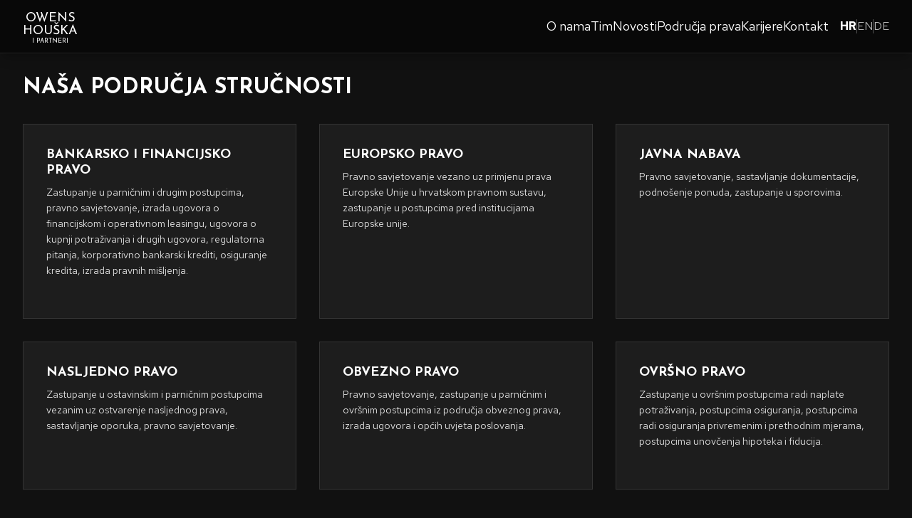

--- FILE ---
content_type: text/html; charset=utf-8
request_url: https://www.owens-houska.hr/expertise
body_size: 5914
content:
<!DOCTYPE html><html lang="hr"><head><meta charSet="utf-8"/><meta name="viewport" content="width=device-width"/><link rel="shortcut icon" href="/favicon.ico"/><title>Expertise | OWENS, HOUŠKA I PARTNERI</title><meta property="og:title" content="Expertise | OWENS, HOUŠKA I PARTNERI"/><meta name="twitter:title" content="Expertise | OWENS, HOUŠKA I PARTNERI"/><meta name="twitter:card" content="summary_large_image"/><meta name="next-head-count" content="7"/><link rel="preconnect" href="https://fonts.gstatic.com" crossorigin /><link rel="preload" href="/_next/static/css/8be552c656f72048.css" as="style"/><link rel="stylesheet" href="/_next/static/css/8be552c656f72048.css" data-n-g=""/><noscript data-n-css=""></noscript><script defer="" nomodule="" src="/_next/static/chunks/polyfills-42372ed130431b0a.js"></script><script src="/_next/static/chunks/webpack-b8f8d6679aaa5f42.js" defer=""></script><script src="/_next/static/chunks/framework-49c6cecf1f6d5795.js" defer=""></script><script src="/_next/static/chunks/main-a880951192007fe9.js" defer=""></script><script src="/_next/static/chunks/pages/_app-457675b6abd2d71f.js" defer=""></script><script src="/_next/static/chunks/664-3c232805d7900af2.js" defer=""></script><script src="/_next/static/chunks/187-955d9f42d668a73b.js" defer=""></script><script src="/_next/static/chunks/pages/expertise-82275cbfd4b757bf.js" defer=""></script><script src="/_next/static/AfuaMK99ThkDg8FiJBYmM/_buildManifest.js" defer=""></script><script src="/_next/static/AfuaMK99ThkDg8FiJBYmM/_ssgManifest.js" defer=""></script><style data-href="https://fonts.googleapis.com/css?family=Red+Hat+Text:400,700,900|Josefin+Sans:400,700,900&display=swap">@font-face{font-family:'Josefin Sans';font-style:normal;font-weight:400;font-display:swap;src:url(https://fonts.gstatic.com/l/font?kit=Qw3PZQNVED7rKGKxtqIqX5E-AVSJrOCfjY46_DjQbMZhKQ&skey=22ddf758bcf1d5cd&v=v34) format('woff')}@font-face{font-family:'Josefin Sans';font-style:normal;font-weight:700;font-display:swap;src:url(https://fonts.gstatic.com/l/font?kit=Qw3PZQNVED7rKGKxtqIqX5E-AVSJrOCfjY46_N_XbMZhKQ&skey=22ddf758bcf1d5cd&v=v34) format('woff')}@font-face{font-family:'Red Hat Text';font-style:normal;font-weight:400;font-display:swap;src:url(https://fonts.gstatic.com/l/font?kit=RrQCbohi_ic6B3yVSzGBrMx6ZI_cy1A6Ok2ML7hwZrHQdg&skey=a69e06a86684dac1&v=v19) format('woff')}@font-face{font-family:'Red Hat Text';font-style:normal;font-weight:700;font-display:swap;src:url(https://fonts.gstatic.com/l/font?kit=RrQCbohi_ic6B3yVSzGBrMx6ZI_cy1A6Ok2ML193ZrHQdg&skey=a69e06a86684dac1&v=v19) format('woff')}@font-face{font-family:'Josefin Sans';font-style:normal;font-weight:400;font-display:swap;src:url(https://fonts.gstatic.com/s/josefinsans/v34/Qw3aZQNVED7rKGKxtqIqX5EUAnx4Vn8siqM7.woff2) format('woff2');unicode-range:U+0102-0103,U+0110-0111,U+0128-0129,U+0168-0169,U+01A0-01A1,U+01AF-01B0,U+0300-0301,U+0303-0304,U+0308-0309,U+0323,U+0329,U+1EA0-1EF9,U+20AB}@font-face{font-family:'Josefin Sans';font-style:normal;font-weight:400;font-display:swap;src:url(https://fonts.gstatic.com/s/josefinsans/v34/Qw3aZQNVED7rKGKxtqIqX5EUA3x4Vn8siqM7.woff2) format('woff2');unicode-range:U+0100-02BA,U+02BD-02C5,U+02C7-02CC,U+02CE-02D7,U+02DD-02FF,U+0304,U+0308,U+0329,U+1D00-1DBF,U+1E00-1E9F,U+1EF2-1EFF,U+2020,U+20A0-20AB,U+20AD-20C0,U+2113,U+2C60-2C7F,U+A720-A7FF}@font-face{font-family:'Josefin Sans';font-style:normal;font-weight:400;font-display:swap;src:url(https://fonts.gstatic.com/s/josefinsans/v34/Qw3aZQNVED7rKGKxtqIqX5EUDXx4Vn8sig.woff2) format('woff2');unicode-range:U+0000-00FF,U+0131,U+0152-0153,U+02BB-02BC,U+02C6,U+02DA,U+02DC,U+0304,U+0308,U+0329,U+2000-206F,U+20AC,U+2122,U+2191,U+2193,U+2212,U+2215,U+FEFF,U+FFFD}@font-face{font-family:'Josefin Sans';font-style:normal;font-weight:700;font-display:swap;src:url(https://fonts.gstatic.com/s/josefinsans/v34/Qw3aZQNVED7rKGKxtqIqX5EUAnx4Vn8siqM7.woff2) format('woff2');unicode-range:U+0102-0103,U+0110-0111,U+0128-0129,U+0168-0169,U+01A0-01A1,U+01AF-01B0,U+0300-0301,U+0303-0304,U+0308-0309,U+0323,U+0329,U+1EA0-1EF9,U+20AB}@font-face{font-family:'Josefin Sans';font-style:normal;font-weight:700;font-display:swap;src:url(https://fonts.gstatic.com/s/josefinsans/v34/Qw3aZQNVED7rKGKxtqIqX5EUA3x4Vn8siqM7.woff2) format('woff2');unicode-range:U+0100-02BA,U+02BD-02C5,U+02C7-02CC,U+02CE-02D7,U+02DD-02FF,U+0304,U+0308,U+0329,U+1D00-1DBF,U+1E00-1E9F,U+1EF2-1EFF,U+2020,U+20A0-20AB,U+20AD-20C0,U+2113,U+2C60-2C7F,U+A720-A7FF}@font-face{font-family:'Josefin Sans';font-style:normal;font-weight:700;font-display:swap;src:url(https://fonts.gstatic.com/s/josefinsans/v34/Qw3aZQNVED7rKGKxtqIqX5EUDXx4Vn8sig.woff2) format('woff2');unicode-range:U+0000-00FF,U+0131,U+0152-0153,U+02BB-02BC,U+02C6,U+02DA,U+02DC,U+0304,U+0308,U+0329,U+2000-206F,U+20AC,U+2122,U+2191,U+2193,U+2212,U+2215,U+FEFF,U+FFFD}@font-face{font-family:'Red Hat Text';font-style:normal;font-weight:400;font-display:swap;src:url(https://fonts.gstatic.com/s/redhattext/v19/RrQXbohi_ic6B3yVSzGBrMxQZqctMc-JPWCN.woff2) format('woff2');unicode-range:U+0100-02BA,U+02BD-02C5,U+02C7-02CC,U+02CE-02D7,U+02DD-02FF,U+0304,U+0308,U+0329,U+1D00-1DBF,U+1E00-1E9F,U+1EF2-1EFF,U+2020,U+20A0-20AB,U+20AD-20C0,U+2113,U+2C60-2C7F,U+A720-A7FF}@font-face{font-family:'Red Hat Text';font-style:normal;font-weight:400;font-display:swap;src:url(https://fonts.gstatic.com/s/redhattext/v19/RrQXbohi_ic6B3yVSzGBrMxQaKctMc-JPQ.woff2) format('woff2');unicode-range:U+0000-00FF,U+0131,U+0152-0153,U+02BB-02BC,U+02C6,U+02DA,U+02DC,U+0304,U+0308,U+0329,U+2000-206F,U+20AC,U+2122,U+2191,U+2193,U+2212,U+2215,U+FEFF,U+FFFD}@font-face{font-family:'Red Hat Text';font-style:normal;font-weight:700;font-display:swap;src:url(https://fonts.gstatic.com/s/redhattext/v19/RrQXbohi_ic6B3yVSzGBrMxQZqctMc-JPWCN.woff2) format('woff2');unicode-range:U+0100-02BA,U+02BD-02C5,U+02C7-02CC,U+02CE-02D7,U+02DD-02FF,U+0304,U+0308,U+0329,U+1D00-1DBF,U+1E00-1E9F,U+1EF2-1EFF,U+2020,U+20A0-20AB,U+20AD-20C0,U+2113,U+2C60-2C7F,U+A720-A7FF}@font-face{font-family:'Red Hat Text';font-style:normal;font-weight:700;font-display:swap;src:url(https://fonts.gstatic.com/s/redhattext/v19/RrQXbohi_ic6B3yVSzGBrMxQaKctMc-JPQ.woff2) format('woff2');unicode-range:U+0000-00FF,U+0131,U+0152-0153,U+02BB-02BC,U+02C6,U+02DA,U+02DC,U+0304,U+0308,U+0329,U+2000-206F,U+20AC,U+2122,U+2191,U+2193,U+2212,U+2215,U+FEFF,U+FFFD}</style></head><body><div id="__next"><div class="flex items-center justify-center fixed top-0 left-0 w-full z-50 bg-black/50 backdrop-blur-md border-b border-white/10 shadow-lg shadow-black/20" id="nav"><nav class="flex flex-col relative items-center justify-between max-w-content w-full px-8 lg:flex-row" data-uk-navbar="true"><div class="py-3 flex justify-between items-center w-full lg:w-fit" id="navbar-left"><div class="block p-2 cursor-pointer lg:hidden"><div class="h-1 w-[30px] bg-white my-1"></div><div class="h-1 w-[30px] bg-white my-1"></div><div class="h-1 w-[30px] bg-white my-1"></div></div><ul class="flex items-center justify-center"><li><a href="/"><span class="logotype " style="font-size:18px;color:white;font-weight:500"><span>Owens</span><span>Houška</span><span>i partneri</span></span></a></li></ul></div><div class="flex flex-col left-0 bottom-0 w-full transition-all max-h-0 overflow-hidden opacity-0 lg:flex-row lg:max-h-[600px] lg:opacity-100 lg:py-0 lg:justify-between lg:items-center" id="navbar-right"><ul class="flex flex-col text-left items-center justify-center lg:flex-row lg:flex-1 lg:justify-end lg:gap-8 whitespace-nowrap"><li><a class="text-white text-lg py-4 px-0 block relative transition-all duration-300 lg:py-1 after:content-[&#x27;&#x27;] after:absolute after:left-0 after:-bottom-0.5 after:w-0 after:h-0 after:bg-white after:transition-[width] after:duration-300 hover:after:h-0.5 hover:after:w-full lg:after:-bottom-1" href="/about">O nama</a></li><li><a class="text-white text-lg py-4 px-0 block relative transition-all duration-300 lg:py-1 after:content-[&#x27;&#x27;] after:absolute after:left-0 after:-bottom-0.5 after:w-0 after:h-0 after:bg-white after:transition-[width] after:duration-300 hover:after:h-0.5 hover:after:w-full lg:after:-bottom-1" href="/people">Tim</a></li><li><a class="text-white text-lg py-4 px-0 block relative transition-all duration-300 lg:py-1 after:content-[&#x27;&#x27;] after:absolute after:left-0 after:-bottom-0.5 after:w-0 after:h-0 after:bg-white after:transition-[width] after:duration-300 hover:after:h-0.5 hover:after:w-full lg:after:-bottom-1" href="/blog">Novosti</a></li><li><a class="text-white text-lg py-4 px-0 block relative transition-all duration-300 lg:py-1 after:content-[&#x27;&#x27;] after:absolute after:left-0 after:-bottom-0.5 after:w-0 after:h-0 after:bg-white after:transition-[width] after:duration-300 hover:after:h-0.5 hover:after:w-full lg:after:-bottom-1" href="/expertise">Područja prava</a></li><li><a class="text-white text-lg py-4 px-0 block relative transition-all duration-300 lg:py-1 after:content-[&#x27;&#x27;] after:absolute after:left-0 after:-bottom-0.5 after:w-0 after:h-0 after:bg-white after:transition-[width] after:duration-300 hover:after:h-0.5 hover:after:w-full lg:after:-bottom-1" href="/careers">Karijere</a></li><li><a class="text-white text-lg py-4 px-0 block relative transition-all duration-300 lg:py-1 after:content-[&#x27;&#x27;] after:absolute after:left-0 after:-bottom-0.5 after:w-0 after:h-0 after:bg-white after:transition-[width] after:duration-300 hover:after:h-0.5 hover:after:w-full lg:after:-bottom-1" href="/contact">Kontakt</a></li></ul><div class="pl-0 flex items-center justify-center text-text-0 gap-1 lg:pl-4"><a class="flex items-center justify-center min-w-[40px] h-[40px] border-none shadow-none outline-none cursor-pointer text-2xl transition-opacity lg:text-base lg:min-w-0 lg:h-auto opacity-100 font-bold" href="/expertise">HR</a><div class="hidden w-px h-5 bg-white/30 lg:block"></div><a class="flex items-center justify-center min-w-[40px] h-[40px] border-none shadow-none outline-none cursor-pointer text-2xl transition-opacity lg:text-base lg:min-w-0 lg:h-auto opacity-70 hover:opacity-100" href="/en/expertise">EN</a><div class="hidden w-px h-5 bg-white/30 lg:block"></div><a class="flex items-center justify-center min-w-[40px] h-[40px] border-none shadow-none outline-none cursor-pointer text-2xl transition-opacity lg:text-base lg:min-w-0 lg:h-auto opacity-70 hover:opacity-100" href="/de/expertise">DE</a></div></div></nav></div><div class="page-content" id="page-content"><h1 class="page-title">Naša područja stručnosti</h1><div class="grid grid-cols-1 gap-8 items-stretch sm:grid-cols-2 lg:grid-cols-3"><article class="h-full relative flex flex-col bg-white/5 border border-white/10 p-8 transition-all duration-300 hover:bg-black hover:border-white/20 hover:shadow-lg hover:shadow-black/90 group"><h2 class="text-lg font-black text-text-0 mb-2 leading-tight">Bankarsko i financijsko pravo</h2><div class="text-text-222 text-xs flex-1 prose prose-sm max-w-none prose-invert leading-relaxed"><p>Zastupanje u parničnim i drugim postupcima, pravno savjetovanje, izrada ugovora o financijskom i operativnom leasingu, ugovora o kupnji potraživanja i drugih ugovora, regulatorna pitanja, korporativno bankarski krediti, osiguranje kredita, izrada pravnih mišljenja.</p></div><a href="mailto:odvjetnicko.drustvo@ohp.hr?subject=Upit - Bankarsko i financijsko pravo" class="absolute bottom-0 left-0 right-0 top-0 inline-flex items-center justify-center gap-1 px-8 py-4 bg-white/10 backdrop-blur-sm text-text-0 border border-white/20 font-bold hover:bg-black/10 hover:border-white/40 transition-all hover:gap-2 opacity-0 group-hover:opacity-100 text-lg" target="_blank" rel="noreferrer"><span>Upit</span><svg class="w-4 h-4 transition-transform group-hover:translate-x-1" fill="none" stroke="currentColor" viewBox="0 0 24 24"><path stroke-linecap="round" stroke-linejoin="round" stroke-width="2" d="M14 5l7 7m0 0l-7 7m7-7H3"></path></svg></a></article><article class="h-full relative flex flex-col bg-white/5 border border-white/10 p-8 transition-all duration-300 hover:bg-black hover:border-white/20 hover:shadow-lg hover:shadow-black/90 group"><h2 class="text-lg font-black text-text-0 mb-2 leading-tight">Europsko pravo</h2><div class="text-text-222 text-xs flex-1 prose prose-sm max-w-none prose-invert leading-relaxed"><p>Pravno savjetovanje vezano uz primjenu prava Europske Unije u hrvatskom pravnom sustavu, zastupanje u postupcima pred institucijama Europske unije.</p></div><a href="mailto:odvjetnicko.drustvo@ohp.hr?subject=Upit - Europsko pravo" class="absolute bottom-0 left-0 right-0 top-0 inline-flex items-center justify-center gap-1 px-8 py-4 bg-white/10 backdrop-blur-sm text-text-0 border border-white/20 font-bold hover:bg-black/10 hover:border-white/40 transition-all hover:gap-2 opacity-0 group-hover:opacity-100 text-lg" target="_blank" rel="noreferrer"><span>Upit</span><svg class="w-4 h-4 transition-transform group-hover:translate-x-1" fill="none" stroke="currentColor" viewBox="0 0 24 24"><path stroke-linecap="round" stroke-linejoin="round" stroke-width="2" d="M14 5l7 7m0 0l-7 7m7-7H3"></path></svg></a></article><article class="h-full relative flex flex-col bg-white/5 border border-white/10 p-8 transition-all duration-300 hover:bg-black hover:border-white/20 hover:shadow-lg hover:shadow-black/90 group"><h2 class="text-lg font-black text-text-0 mb-2 leading-tight">Javna nabava</h2><div class="text-text-222 text-xs flex-1 prose prose-sm max-w-none prose-invert leading-relaxed"><p>Pravno savjetovanje, sastavljanje dokumentacije, podnošenje ponuda, zastupanje u sporovima.</p></div><a href="mailto:odvjetnicko.drustvo@ohp.hr?subject=Upit - Javna nabava" class="absolute bottom-0 left-0 right-0 top-0 inline-flex items-center justify-center gap-1 px-8 py-4 bg-white/10 backdrop-blur-sm text-text-0 border border-white/20 font-bold hover:bg-black/10 hover:border-white/40 transition-all hover:gap-2 opacity-0 group-hover:opacity-100 text-lg" target="_blank" rel="noreferrer"><span>Upit</span><svg class="w-4 h-4 transition-transform group-hover:translate-x-1" fill="none" stroke="currentColor" viewBox="0 0 24 24"><path stroke-linecap="round" stroke-linejoin="round" stroke-width="2" d="M14 5l7 7m0 0l-7 7m7-7H3"></path></svg></a></article><article class="h-full relative flex flex-col bg-white/5 border border-white/10 p-8 transition-all duration-300 hover:bg-black hover:border-white/20 hover:shadow-lg hover:shadow-black/90 group"><h2 class="text-lg font-black text-text-0 mb-2 leading-tight">Nasljedno pravo</h2><div class="text-text-222 text-xs flex-1 prose prose-sm max-w-none prose-invert leading-relaxed"><p>Zastupanje u ostavinskim i parničnim postupcima vezanim uz ostvarenje nasljednog prava, sastavljanje oporuka, pravno savjetovanje.</p></div><a href="mailto:odvjetnicko.drustvo@ohp.hr?subject=Upit - Nasljedno pravo" class="absolute bottom-0 left-0 right-0 top-0 inline-flex items-center justify-center gap-1 px-8 py-4 bg-white/10 backdrop-blur-sm text-text-0 border border-white/20 font-bold hover:bg-black/10 hover:border-white/40 transition-all hover:gap-2 opacity-0 group-hover:opacity-100 text-lg" target="_blank" rel="noreferrer"><span>Upit</span><svg class="w-4 h-4 transition-transform group-hover:translate-x-1" fill="none" stroke="currentColor" viewBox="0 0 24 24"><path stroke-linecap="round" stroke-linejoin="round" stroke-width="2" d="M14 5l7 7m0 0l-7 7m7-7H3"></path></svg></a></article><article class="h-full relative flex flex-col bg-white/5 border border-white/10 p-8 transition-all duration-300 hover:bg-black hover:border-white/20 hover:shadow-lg hover:shadow-black/90 group"><h2 class="text-lg font-black text-text-0 mb-2 leading-tight">Obvezno pravo</h2><div class="text-text-222 text-xs flex-1 prose prose-sm max-w-none prose-invert leading-relaxed"><p>Pravno savjetovanje, zastupanje u parničnim i ovršnim postupcima iz područja obveznog prava, izrada ugovora i općih uvjeta poslovanja.</p></div><a href="mailto:odvjetnicko.drustvo@ohp.hr?subject=Upit - Obvezno pravo" class="absolute bottom-0 left-0 right-0 top-0 inline-flex items-center justify-center gap-1 px-8 py-4 bg-white/10 backdrop-blur-sm text-text-0 border border-white/20 font-bold hover:bg-black/10 hover:border-white/40 transition-all hover:gap-2 opacity-0 group-hover:opacity-100 text-lg" target="_blank" rel="noreferrer"><span>Upit</span><svg class="w-4 h-4 transition-transform group-hover:translate-x-1" fill="none" stroke="currentColor" viewBox="0 0 24 24"><path stroke-linecap="round" stroke-linejoin="round" stroke-width="2" d="M14 5l7 7m0 0l-7 7m7-7H3"></path></svg></a></article><article class="h-full relative flex flex-col bg-white/5 border border-white/10 p-8 transition-all duration-300 hover:bg-black hover:border-white/20 hover:shadow-lg hover:shadow-black/90 group"><h2 class="text-lg font-black text-text-0 mb-2 leading-tight">Ovršno pravo</h2><div class="text-text-222 text-xs flex-1 prose prose-sm max-w-none prose-invert leading-relaxed"><p>Zastupanje u ovršnim postupcima radi naplate potraživanja, postupcima osiguranja, postupcima radi osiguranja privremenim i prethodnim mjerama, postupcima unovčenja hipoteka i fiducija.</p></div><a href="mailto:odvjetnicko.drustvo@ohp.hr?subject=Upit - Ovršno pravo" class="absolute bottom-0 left-0 right-0 top-0 inline-flex items-center justify-center gap-1 px-8 py-4 bg-white/10 backdrop-blur-sm text-text-0 border border-white/20 font-bold hover:bg-black/10 hover:border-white/40 transition-all hover:gap-2 opacity-0 group-hover:opacity-100 text-lg" target="_blank" rel="noreferrer"><span>Upit</span><svg class="w-4 h-4 transition-transform group-hover:translate-x-1" fill="none" stroke="currentColor" viewBox="0 0 24 24"><path stroke-linecap="round" stroke-linejoin="round" stroke-width="2" d="M14 5l7 7m0 0l-7 7m7-7H3"></path></svg></a></article><article class="h-full relative flex flex-col bg-white/5 border border-white/10 p-8 transition-all duration-300 hover:bg-black hover:border-white/20 hover:shadow-lg hover:shadow-black/90 group"><h2 class="text-lg font-black text-text-0 mb-2 leading-tight">Porezno pravo</h2><div class="text-text-222 text-xs flex-1 prose prose-sm max-w-none prose-invert leading-relaxed"><p>Zastupanje u poreznim postupcima, međunarodno oporezivanje – izbjegavanje dvostrukog oporezivanja, porez na promet nekretnina, transferne cijene.</p></div><a href="mailto:odvjetnicko.drustvo@ohp.hr?subject=Upit - Porezno pravo" class="absolute bottom-0 left-0 right-0 top-0 inline-flex items-center justify-center gap-1 px-8 py-4 bg-white/10 backdrop-blur-sm text-text-0 border border-white/20 font-bold hover:bg-black/10 hover:border-white/40 transition-all hover:gap-2 opacity-0 group-hover:opacity-100 text-lg" target="_blank" rel="noreferrer"><span>Upit</span><svg class="w-4 h-4 transition-transform group-hover:translate-x-1" fill="none" stroke="currentColor" viewBox="0 0 24 24"><path stroke-linecap="round" stroke-linejoin="round" stroke-width="2" d="M14 5l7 7m0 0l-7 7m7-7H3"></path></svg></a></article><article class="h-full relative flex flex-col bg-white/5 border border-white/10 p-8 transition-all duration-300 hover:bg-black hover:border-white/20 hover:shadow-lg hover:shadow-black/90 group"><h2 class="text-lg font-black text-text-0 mb-2 leading-tight">Pravo društava</h2><div class="text-text-222 text-xs flex-1 prose prose-sm max-w-none prose-invert leading-relaxed"><p>Pravno savjetovanje, osnivanje trgovačkih društava i drugih pravnih osoba, upisi u sudski registar, statusne promjene, zastupanje u parničnim i ovršnim postupcima, izrada ugovora.</p></div><a href="mailto:odvjetnicko.drustvo@ohp.hr?subject=Upit - Pravo društava" class="absolute bottom-0 left-0 right-0 top-0 inline-flex items-center justify-center gap-1 px-8 py-4 bg-white/10 backdrop-blur-sm text-text-0 border border-white/20 font-bold hover:bg-black/10 hover:border-white/40 transition-all hover:gap-2 opacity-0 group-hover:opacity-100 text-lg" target="_blank" rel="noreferrer"><span>Upit</span><svg class="w-4 h-4 transition-transform group-hover:translate-x-1" fill="none" stroke="currentColor" viewBox="0 0 24 24"><path stroke-linecap="round" stroke-linejoin="round" stroke-width="2" d="M14 5l7 7m0 0l-7 7m7-7H3"></path></svg></a></article><article class="h-full relative flex flex-col bg-white/5 border border-white/10 p-8 transition-all duration-300 hover:bg-black hover:border-white/20 hover:shadow-lg hover:shadow-black/90 group"><h2 class="text-lg font-black text-text-0 mb-2 leading-tight">Pravo intelektualnog vlasništva</h2><div class="text-text-222 text-xs flex-1 prose prose-sm max-w-none prose-invert leading-relaxed"><p>Registracija žigova, patenata i industrijskog dizajna, ostvarivanje i zaštita autorskih prava i prava industrijskog vlasništva, zastupanje pred Državnim zavodom za intelektualno vlasništvo, Uredom Europske unije za intelektualno vlasništvo i Svjetskom organizacijom za intelektualno vlasništvo.</p></div><a href="mailto:odvjetnicko.drustvo@ohp.hr?subject=Upit - Pravo intelektualnog vlasništva" class="absolute bottom-0 left-0 right-0 top-0 inline-flex items-center justify-center gap-1 px-8 py-4 bg-white/10 backdrop-blur-sm text-text-0 border border-white/20 font-bold hover:bg-black/10 hover:border-white/40 transition-all hover:gap-2 opacity-0 group-hover:opacity-100 text-lg" target="_blank" rel="noreferrer"><span>Upit</span><svg class="w-4 h-4 transition-transform group-hover:translate-x-1" fill="none" stroke="currentColor" viewBox="0 0 24 24"><path stroke-linecap="round" stroke-linejoin="round" stroke-width="2" d="M14 5l7 7m0 0l-7 7m7-7H3"></path></svg></a></article><article class="h-full relative flex flex-col bg-white/5 border border-white/10 p-8 transition-all duration-300 hover:bg-black hover:border-white/20 hover:shadow-lg hover:shadow-black/90 group"><h2 class="text-lg font-black text-text-0 mb-2 leading-tight">Pravo osiguranja</h2><div class="text-text-222 text-xs flex-1 prose prose-sm max-w-none prose-invert leading-relaxed"><p>Pravno savjetovanje, zastupanje u parničnim i ovršnim postupcima iz područja prava osiguranja, izrada ugovora i općih uvjeta poslovanja.</p></div><a href="mailto:odvjetnicko.drustvo@ohp.hr?subject=Upit - Pravo osiguranja" class="absolute bottom-0 left-0 right-0 top-0 inline-flex items-center justify-center gap-1 px-8 py-4 bg-white/10 backdrop-blur-sm text-text-0 border border-white/20 font-bold hover:bg-black/10 hover:border-white/40 transition-all hover:gap-2 opacity-0 group-hover:opacity-100 text-lg" target="_blank" rel="noreferrer"><span>Upit</span><svg class="w-4 h-4 transition-transform group-hover:translate-x-1" fill="none" stroke="currentColor" viewBox="0 0 24 24"><path stroke-linecap="round" stroke-linejoin="round" stroke-width="2" d="M14 5l7 7m0 0l-7 7m7-7H3"></path></svg></a></article><article class="h-full relative flex flex-col bg-white/5 border border-white/10 p-8 transition-all duration-300 hover:bg-black hover:border-white/20 hover:shadow-lg hover:shadow-black/90 group"><h2 class="text-lg font-black text-text-0 mb-2 leading-tight">Radno pravo</h2><div class="text-text-222 text-xs flex-1 prose prose-sm max-w-none prose-invert leading-relaxed"><p>Zastupanje u radnim sporovima, pravno savjetovanje, izrada ugovora o radu, menadžerskih ugovora i pravilnika o radu, izrada otkaza ugovora o radu, zaštita od mobbinga, ugovorna i zakonska zabrana natjecanja radnika i poslodavca.</p></div><a href="mailto:odvjetnicko.drustvo@ohp.hr?subject=Upit - Radno pravo" class="absolute bottom-0 left-0 right-0 top-0 inline-flex items-center justify-center gap-1 px-8 py-4 bg-white/10 backdrop-blur-sm text-text-0 border border-white/20 font-bold hover:bg-black/10 hover:border-white/40 transition-all hover:gap-2 opacity-0 group-hover:opacity-100 text-lg" target="_blank" rel="noreferrer"><span>Upit</span><svg class="w-4 h-4 transition-transform group-hover:translate-x-1" fill="none" stroke="currentColor" viewBox="0 0 24 24"><path stroke-linecap="round" stroke-linejoin="round" stroke-width="2" d="M14 5l7 7m0 0l-7 7m7-7H3"></path></svg></a></article><article class="h-full relative flex flex-col bg-white/5 border border-white/10 p-8 transition-all duration-300 hover:bg-black hover:border-white/20 hover:shadow-lg hover:shadow-black/90 group"><h2 class="text-lg font-black text-text-0 mb-2 leading-tight">Stečajno pravo</h2><div class="text-text-222 text-xs flex-1 prose prose-sm max-w-none prose-invert leading-relaxed"><p>Podnošenje prijedloga za otvaranje stečajnih postupaka, zastupanje u stečajnim postupcima, u tijelima stečajnog postupka te u postupcima pobijanja pravnih radnji dužnika, međunarodni stečajevi.</p></div><a href="mailto:odvjetnicko.drustvo@ohp.hr?subject=Upit - Stečajno pravo" class="absolute bottom-0 left-0 right-0 top-0 inline-flex items-center justify-center gap-1 px-8 py-4 bg-white/10 backdrop-blur-sm text-text-0 border border-white/20 font-bold hover:bg-black/10 hover:border-white/40 transition-all hover:gap-2 opacity-0 group-hover:opacity-100 text-lg" target="_blank" rel="noreferrer"><span>Upit</span><svg class="w-4 h-4 transition-transform group-hover:translate-x-1" fill="none" stroke="currentColor" viewBox="0 0 24 24"><path stroke-linecap="round" stroke-linejoin="round" stroke-width="2" d="M14 5l7 7m0 0l-7 7m7-7H3"></path></svg></a></article><article class="h-full relative flex flex-col bg-white/5 border border-white/10 p-8 transition-all duration-300 hover:bg-black hover:border-white/20 hover:shadow-lg hover:shadow-black/90 group"><h2 class="text-lg font-black text-text-0 mb-2 leading-tight">Stvarno i zemljoknjišno pravo</h2><div class="text-text-222 text-xs flex-1 prose prose-sm max-w-none prose-invert leading-relaxed"><p>Izrada ugovora, upisi u zemljišne knjige, zastupanje u postupcima pred sudovima i drugim nadležnim tijelima, ishođenje dozvola.</p></div><a href="mailto:odvjetnicko.drustvo@ohp.hr?subject=Upit - Stvarno i zemljoknjišno pravo" class="absolute bottom-0 left-0 right-0 top-0 inline-flex items-center justify-center gap-1 px-8 py-4 bg-white/10 backdrop-blur-sm text-text-0 border border-white/20 font-bold hover:bg-black/10 hover:border-white/40 transition-all hover:gap-2 opacity-0 group-hover:opacity-100 text-lg" target="_blank" rel="noreferrer"><span>Upit</span><svg class="w-4 h-4 transition-transform group-hover:translate-x-1" fill="none" stroke="currentColor" viewBox="0 0 24 24"><path stroke-linecap="round" stroke-linejoin="round" stroke-width="2" d="M14 5l7 7m0 0l-7 7m7-7H3"></path></svg></a></article><article class="h-full relative flex flex-col bg-white/5 border border-white/10 p-8 transition-all duration-300 hover:bg-black hover:border-white/20 hover:shadow-lg hover:shadow-black/90 group"><h2 class="text-lg font-black text-text-0 mb-2 leading-tight">Trgovačko Pravo</h2><div class="text-text-222 text-xs flex-1 prose prose-sm max-w-none prose-invert leading-relaxed"><p>Pravno savjetovanje, zastupanje u parničnim i ovršnim postupcima iz područja trgovačkog prava, izrada ugovora i općih uvjeta poslovanja.</p></div><a href="mailto:odvjetnicko.drustvo@ohp.hr?subject=Upit - Trgovačko Pravo" class="absolute bottom-0 left-0 right-0 top-0 inline-flex items-center justify-center gap-1 px-8 py-4 bg-white/10 backdrop-blur-sm text-text-0 border border-white/20 font-bold hover:bg-black/10 hover:border-white/40 transition-all hover:gap-2 opacity-0 group-hover:opacity-100 text-lg" target="_blank" rel="noreferrer"><span>Upit</span><svg class="w-4 h-4 transition-transform group-hover:translate-x-1" fill="none" stroke="currentColor" viewBox="0 0 24 24"><path stroke-linecap="round" stroke-linejoin="round" stroke-width="2" d="M14 5l7 7m0 0l-7 7m7-7H3"></path></svg></a></article><article class="h-full relative flex flex-col bg-white/5 border border-white/10 p-8 transition-all duration-300 hover:bg-black hover:border-white/20 hover:shadow-lg hover:shadow-black/90 group"><h2 class="text-lg font-black text-text-0 mb-2 leading-tight">Upravno pravo</h2><div class="text-text-222 text-xs flex-1 prose prose-sm max-w-none prose-invert leading-relaxed"><p>Pravno savjetovanje vezano uz gradnju i prostorno uređenje, zastupanje u postupcima pred upravnim tijelima, postupci izvlaštenja.</p></div><a href="mailto:odvjetnicko.drustvo@ohp.hr?subject=Upit - Upravno pravo" class="absolute bottom-0 left-0 right-0 top-0 inline-flex items-center justify-center gap-1 px-8 py-4 bg-white/10 backdrop-blur-sm text-text-0 border border-white/20 font-bold hover:bg-black/10 hover:border-white/40 transition-all hover:gap-2 opacity-0 group-hover:opacity-100 text-lg" target="_blank" rel="noreferrer"><span>Upit</span><svg class="w-4 h-4 transition-transform group-hover:translate-x-1" fill="none" stroke="currentColor" viewBox="0 0 24 24"><path stroke-linecap="round" stroke-linejoin="round" stroke-width="2" d="M14 5l7 7m0 0l-7 7m7-7H3"></path></svg></a></article><article class="h-full relative flex flex-col bg-white/5 border border-white/10 p-8 transition-all duration-300 hover:bg-black hover:border-white/20 hover:shadow-lg hover:shadow-black/90 group"><h2 class="text-lg font-black text-text-0 mb-2 leading-tight">Ustavno pravo</h2><div class="text-text-222 text-xs flex-1 prose prose-sm max-w-none prose-invert leading-relaxed"><p>Pravno savjetovanje, zastupanje u postupcima pred Ustavnim sudom Republike Hrvatske.</p></div><a href="mailto:odvjetnicko.drustvo@ohp.hr?subject=Upit - Ustavno pravo" class="absolute bottom-0 left-0 right-0 top-0 inline-flex items-center justify-center gap-1 px-8 py-4 bg-white/10 backdrop-blur-sm text-text-0 border border-white/20 font-bold hover:bg-black/10 hover:border-white/40 transition-all hover:gap-2 opacity-0 group-hover:opacity-100 text-lg" target="_blank" rel="noreferrer"><span>Upit</span><svg class="w-4 h-4 transition-transform group-hover:translate-x-1" fill="none" stroke="currentColor" viewBox="0 0 24 24"><path stroke-linecap="round" stroke-linejoin="round" stroke-width="2" d="M14 5l7 7m0 0l-7 7m7-7H3"></path></svg></a></article><article class="h-full relative flex flex-col bg-white/5 border border-white/10 p-8 transition-all duration-300 hover:bg-black hover:border-white/20 hover:shadow-lg hover:shadow-black/90 group"><h2 class="text-lg font-black text-text-0 mb-2 leading-tight">Zaštita ljudskih prava i temeljnih sloboda</h2><div class="text-text-222 text-xs flex-1 prose prose-sm max-w-none prose-invert leading-relaxed"><p>Pravno savjetovanje, zastupanje u postupcima pred Europskim sudom za ljudska prava.</p></div><a href="mailto:odvjetnicko.drustvo@ohp.hr?subject=Upit - Zaštita ljudskih prava i temeljnih sloboda" class="absolute bottom-0 left-0 right-0 top-0 inline-flex items-center justify-center gap-1 px-8 py-4 bg-white/10 backdrop-blur-sm text-text-0 border border-white/20 font-bold hover:bg-black/10 hover:border-white/40 transition-all hover:gap-2 opacity-0 group-hover:opacity-100 text-lg" target="_blank" rel="noreferrer"><span>Upit</span><svg class="w-4 h-4 transition-transform group-hover:translate-x-1" fill="none" stroke="currentColor" viewBox="0 0 24 24"><path stroke-linecap="round" stroke-linejoin="round" stroke-width="2" d="M14 5l7 7m0 0l-7 7m7-7H3"></path></svg></a></article><article class="h-full relative flex flex-col bg-white/5 border border-white/10 p-8 transition-all duration-300 hover:bg-black hover:border-white/20 hover:shadow-lg hover:shadow-black/90 group"><h2 class="text-lg font-black text-text-0 mb-2 leading-tight">Zaštita osobnih podataka</h2><div class="text-text-222 text-xs flex-1 prose prose-sm max-w-none prose-invert leading-relaxed"><p>Savjetovanje glede usklađenosti s Općom uredbom o zaštiti podataka (GDPR) i Zakonom o provedbi Opće uredbe o zaštiti podataka, zastupanje u postupcima pred Agencijom za zaštitu osobnih podataka te u sudskim sporovima radi ostvarivanja prava na zaštitu osobnih podataka.</p></div><a href="mailto:odvjetnicko.drustvo@ohp.hr?subject=Upit - Zaštita osobnih podataka" class="absolute bottom-0 left-0 right-0 top-0 inline-flex items-center justify-center gap-1 px-8 py-4 bg-white/10 backdrop-blur-sm text-text-0 border border-white/20 font-bold hover:bg-black/10 hover:border-white/40 transition-all hover:gap-2 opacity-0 group-hover:opacity-100 text-lg" target="_blank" rel="noreferrer"><span>Upit</span><svg class="w-4 h-4 transition-transform group-hover:translate-x-1" fill="none" stroke="currentColor" viewBox="0 0 24 24"><path stroke-linecap="round" stroke-linejoin="round" stroke-width="2" d="M14 5l7 7m0 0l-7 7m7-7H3"></path></svg></a></article><article class="h-full relative flex flex-col bg-white/5 border border-white/10 p-8 transition-all duration-300 hover:bg-black hover:border-white/20 hover:shadow-lg hover:shadow-black/90 group"><h2 class="text-lg font-black text-text-0 mb-2 leading-tight">Zaštita tržišnog natjecanja</h2><div class="text-text-222 text-xs flex-1 prose prose-sm max-w-none prose-invert leading-relaxed"><p>Pravno savjetovanje, izrada ugovora, zastupanje u postupcima pred nadležnim tijelima, prijave koncentracija.</p></div><a href="mailto:odvjetnicko.drustvo@ohp.hr?subject=Upit - Zaštita tržišnog natjecanja" class="absolute bottom-0 left-0 right-0 top-0 inline-flex items-center justify-center gap-1 px-8 py-4 bg-white/10 backdrop-blur-sm text-text-0 border border-white/20 font-bold hover:bg-black/10 hover:border-white/40 transition-all hover:gap-2 opacity-0 group-hover:opacity-100 text-lg" target="_blank" rel="noreferrer"><span>Upit</span><svg class="w-4 h-4 transition-transform group-hover:translate-x-1" fill="none" stroke="currentColor" viewBox="0 0 24 24"><path stroke-linecap="round" stroke-linejoin="round" stroke-width="2" d="M14 5l7 7m0 0l-7 7m7-7H3"></path></svg></a></article></div></div><footer class="p-8 relative mt-12 sm:mt-16 lg:mt-24 sm:py-16 sm:px-0 before:content-[&#x27;&#x27;] before:absolute before:w-full before:top-0 before:left-0 before:h-px before:bg-gradient-to-r before:from-transparent before:via-white before:to-transparent"><div class="flex flex-col mx-auto justify-center items-center lg:flex-row"><span class="logotype w-[200px]" style="font-size:30px;color:white;font-weight:500"><span>Owens</span><span>Houška</span><span>i partneri</span></span><ul class="flex flex-col items-center justify-center pl-0 pt-8 sm:pt-12 lg:flex-row lg:justify-start lg:items-center lg:pl-16 lg:pt-0"><li class="pt-4 text-center sm:pt-6 lg:pl-0 lg:pt-0"><p class="text-text-444 uppercase font-black text-xs">Članovi Društva</p><p class="text-text-0 text-xs">Nataša Owens, Tihomir Houška, Domagoj Božić</p></li><li class="pt-4 text-center sm:pt-6 lg:pl-8 lg:pt-0"><p class="text-text-444 uppercase font-black text-200">Temeljni kapital</p><p class="text-text-0 text-xs">EUR 710.067,03 (<!-- -->uplaćen u cijelosti<!-- -->)</p></li><li class="pt-4 text-center sm:pt-6 lg:pl-8 lg:pt-0"><p class="text-text-444 uppercase font-black text-200">OIB</p><p class="text-text-0 text-xs">04123051557 </p></li><li class="pt-4 text-center sm:pt-6 lg:pl-8 lg:pt-0"><p class="text-text-444 uppercase font-black text-200">Računi</p><p class="text-text-0 text-xs">HR5023600001101932177 Zagrebačka banka d.d.</p><p class="text-text-0 text-xs">HR9424020061100912640 Erste <!-- -->&amp;<!-- --> Steiermärkische Bank d.d.</p><p class="text-text-0 text-xs">HR3824880011100119143 BKS Bank d.d.</p></li></ul></div><div class="text-center text-text-0 underline text-xs mt-8"><a href="/uploads/privacy-policy.pdf">Politika privatnosti</a></div></footer></div><script id="__NEXT_DATA__" type="application/json">{"props":{"pageProps":{"global":{"page_title":"OWENS, HOUŠKA I PARTNERI","blog_title":"Najnoviji članci","people_title":"Naš stručni tim","expertise_title":"Naša područja stručnosti","contact_title":"Kontaktirajte nas","expertise_contact_prefix":"Pošaljite upit vezan uz","languages_label":"Jezici","articles_by_label":"Članci autora","favicon":"","article_fallback_image":"","map_image":"/uploads/dalmatinska.jpg","view_details_label":"Saznajte više","body":""},"companyInfo":{"main_email":"odvjetnicko.drustvo","email_domain":"ohp.hr","address":"Dalmatinska ulica 5, 10000 Zagreb","phone":"+38514862690","open":"09:00:23","close":"17:00:34","email_label":"Email","address_label":"Adresa","phone_label":"Telefon","working_hours_label":"Radno vrijeme (pon-pet)","body":""},"footer":{"board_members_label":"Članovi Društva","share_capital_label":"Temeljni kapital","personal_id_number_label":"OIB","bank_accounts_label":"Računi","privacy_policy_label":"Politika privatnosti","privacy_policy_file":"/uploads/privacy-policy.pdf","body":""},"seo":{"homepage_description":"","body":""},"nav":{"blog":"Novosti","people":"Tim","about":"O nama","expertise":"Područja prava","contact":"Kontakt","careers":"Karijere","body":""},"areasOFExpertise":[{"title":"Bankarsko i financijsko pravo","body":"Zastupanje u parničnim i drugim postupcima, pravno savjetovanje, izrada ugovora o financijskom i operativnom leasingu, ugovora o kupnji potraživanja i drugih ugovora, regulatorna pitanja, korporativno bankarski krediti, osiguranje kredita, izrada pravnih mišljenja.","slug":"bankarsko-i-financijsko-pravo","fileName":"bankarsko-i-financijsko-pravo.hr.md"},{"title":"Europsko pravo","body":"Pravno savjetovanje vezano uz primjenu prava Europske Unije u hrvatskom pravnom sustavu, zastupanje u postupcima pred institucijama Europske unije.","slug":"europsko-pravo","fileName":"europsko-pravo.hr.md"},{"title":"Javna nabava","body":"Pravno savjetovanje, sastavljanje dokumentacije, podnošenje ponuda, zastupanje u sporovima.","slug":"javna-nabava","fileName":"javna-nabava.hr.md"},{"title":"Nasljedno pravo","body":"Zastupanje u ostavinskim i parničnim postupcima vezanim uz ostvarenje nasljednog prava, sastavljanje oporuka, pravno savjetovanje.","slug":"nasljedno-pravo","fileName":"nasljedno-pravo.hr.md"},{"title":"Obvezno pravo","body":"Pravno savjetovanje, zastupanje u parničnim i ovršnim postupcima iz područja obveznog prava, izrada ugovora i općih uvjeta poslovanja.","slug":"obvezno-pravo","fileName":"obvezno-pravo.hr.md"},{"title":"Ovršno pravo","body":"Zastupanje u ovršnim postupcima radi naplate potraživanja, postupcima osiguranja, postupcima radi osiguranja privremenim i prethodnim mjerama, postupcima unovčenja hipoteka i fiducija.","slug":"ovr-no-pravo","fileName":"ovr-no-pravo.hr.md"},{"title":"Porezno pravo","body":"Zastupanje u poreznim postupcima, međunarodno oporezivanje – izbjegavanje dvostrukog oporezivanja, porez na promet nekretnina, transferne cijene.","slug":"porezno-pravo","fileName":"porezno-pravo.hr.md"},{"title":"Pravo društava","body":"Pravno savjetovanje, osnivanje trgovačkih društava i drugih pravnih osoba, upisi u sudski registar, statusne promjene, zastupanje u parničnim i ovršnim postupcima, izrada ugovora.","slug":"pravo-dru-tava","fileName":"pravo-dru-tava.hr.md"},{"title":"Pravo intelektualnog vlasništva","body":"Registracija žigova, patenata i industrijskog dizajna, ostvarivanje i zaštita autorskih prava i prava industrijskog vlasništva, zastupanje pred Državnim zavodom za intelektualno vlasništvo, Uredom Europske unije za intelektualno vlasništvo i Svjetskom organizacijom za intelektualno vlasništvo.","slug":"pravo-intelektualnog-vlasni-tva","fileName":"pravo-intelektualnog-vlasni-tva.hr.md"},{"title":"Pravo osiguranja","body":"Pravno savjetovanje, zastupanje u parničnim i ovršnim postupcima iz područja prava osiguranja, izrada ugovora i općih uvjeta poslovanja.","slug":"pravo-osiguranja","fileName":"pravo-osiguranja.hr.md"},{"title":"Radno pravo","body":"Zastupanje u radnim sporovima, pravno savjetovanje, izrada ugovora o radu, menadžerskih ugovora i pravilnika o radu, izrada otkaza ugovora o radu, zaštita od mobbinga, ugovorna i zakonska zabrana natjecanja radnika i poslodavca.","slug":"radno-pravo","fileName":"radno-pravo.hr.md"},{"title":"Stečajno pravo","body":"Podnošenje prijedloga za otvaranje stečajnih postupaka, zastupanje u stečajnim postupcima, u tijelima stečajnog postupka te u postupcima pobijanja pravnih radnji dužnika, međunarodni stečajevi.","slug":"ste-ajno-pravo","fileName":"ste-ajno-pravo.hr.md"},{"title":"Stvarno i zemljoknjišno pravo","body":"Izrada ugovora, upisi u zemljišne knjige, zastupanje u postupcima pred sudovima i drugim nadležnim tijelima, ishođenje dozvola.","slug":"stvarno-i-zemljoknji-no-pravo","fileName":"stvarno-i-zemljoknji-no-pravo.hr.md"},{"title":"Trgovačko Pravo","body":"Pravno savjetovanje, zastupanje u parničnim i ovršnim postupcima iz područja trgovačkog prava, izrada ugovora i općih uvjeta poslovanja.","slug":"trgova-ko-pravo","fileName":"trgova-ko-pravo.hr.md"},{"title":"Upravno pravo","body":"Pravno savjetovanje vezano uz gradnju i prostorno uređenje, zastupanje u postupcima pred upravnim tijelima, postupci izvlaštenja.","slug":"upravno-pravo","fileName":"upravno-pravo.hr.md"},{"title":"Ustavno pravo","body":"Pravno savjetovanje, zastupanje u postupcima pred Ustavnim sudom Republike Hrvatske.","slug":"ustavno-pravo","fileName":"ustavno-pravo.hr.md"},{"title":"Zaštita ljudskih prava i temeljnih sloboda","body":"Pravno savjetovanje, zastupanje u postupcima pred Europskim sudom za ljudska prava.","slug":"za-tita-ljudskih-prava-i-temeljnih-sloboda","fileName":"za-tita-ljudskih-prava-i-temeljnih-sloboda.hr.md"},{"title":"Zaštita osobnih podataka","body":"Savjetovanje glede usklađenosti s Općom uredbom o zaštiti podataka (GDPR) i Zakonom o provedbi Opće uredbe o zaštiti podataka, zastupanje u postupcima pred Agencijom za zaštitu osobnih podataka te u sudskim sporovima radi ostvarivanja prava na zaštitu osobnih podataka.","slug":"za-tita-osobnih-podataka","fileName":"za-tita-osobnih-podataka.hr.md"},{"title":"Zaštita tržišnog natjecanja","body":"Pravno savjetovanje, izrada ugovora, zastupanje u postupcima pred nadležnim tijelima, prijave koncentracija.","slug":"za-tita-tr-i-nog-natjecanja","fileName":"za-tita-tr-i-nog-natjecanja.hr.md"}]},"__N_SSG":true},"page":"/expertise","query":{},"buildId":"AfuaMK99ThkDg8FiJBYmM","isFallback":false,"isExperimentalCompile":false,"gsp":true,"appGip":true,"locale":"hr","locales":["hr","en","de"],"defaultLocale":"hr","scriptLoader":[]}</script></body></html>

--- FILE ---
content_type: text/css; charset=utf-8
request_url: https://www.owens-houska.hr/_next/static/css/8be552c656f72048.css
body_size: 6317
content:
*,:after,:before{--tw-border-spacing-x:0;--tw-border-spacing-y:0;--tw-translate-x:0;--tw-translate-y:0;--tw-rotate:0;--tw-skew-x:0;--tw-skew-y:0;--tw-scale-x:1;--tw-scale-y:1;--tw-pan-x: ;--tw-pan-y: ;--tw-pinch-zoom: ;--tw-scroll-snap-strictness:proximity;--tw-gradient-from-position: ;--tw-gradient-via-position: ;--tw-gradient-to-position: ;--tw-ordinal: ;--tw-slashed-zero: ;--tw-numeric-figure: ;--tw-numeric-spacing: ;--tw-numeric-fraction: ;--tw-ring-inset: ;--tw-ring-offset-width:0px;--tw-ring-offset-color:#fff;--tw-ring-color:rgba(59,130,246,.5);--tw-ring-offset-shadow:0 0 #0000;--tw-ring-shadow:0 0 #0000;--tw-shadow:0 0 #0000;--tw-shadow-colored:0 0 #0000;--tw-blur: ;--tw-brightness: ;--tw-contrast: ;--tw-grayscale: ;--tw-hue-rotate: ;--tw-invert: ;--tw-saturate: ;--tw-sepia: ;--tw-drop-shadow: ;--tw-backdrop-blur: ;--tw-backdrop-brightness: ;--tw-backdrop-contrast: ;--tw-backdrop-grayscale: ;--tw-backdrop-hue-rotate: ;--tw-backdrop-invert: ;--tw-backdrop-opacity: ;--tw-backdrop-saturate: ;--tw-backdrop-sepia: ;--tw-contain-size: ;--tw-contain-layout: ;--tw-contain-paint: ;--tw-contain-style: }::backdrop{--tw-border-spacing-x:0;--tw-border-spacing-y:0;--tw-translate-x:0;--tw-translate-y:0;--tw-rotate:0;--tw-skew-x:0;--tw-skew-y:0;--tw-scale-x:1;--tw-scale-y:1;--tw-pan-x: ;--tw-pan-y: ;--tw-pinch-zoom: ;--tw-scroll-snap-strictness:proximity;--tw-gradient-from-position: ;--tw-gradient-via-position: ;--tw-gradient-to-position: ;--tw-ordinal: ;--tw-slashed-zero: ;--tw-numeric-figure: ;--tw-numeric-spacing: ;--tw-numeric-fraction: ;--tw-ring-inset: ;--tw-ring-offset-width:0px;--tw-ring-offset-color:#fff;--tw-ring-color:rgba(59,130,246,.5);--tw-ring-offset-shadow:0 0 #0000;--tw-ring-shadow:0 0 #0000;--tw-shadow:0 0 #0000;--tw-shadow-colored:0 0 #0000;--tw-blur: ;--tw-brightness: ;--tw-contrast: ;--tw-grayscale: ;--tw-hue-rotate: ;--tw-invert: ;--tw-saturate: ;--tw-sepia: ;--tw-drop-shadow: ;--tw-backdrop-blur: ;--tw-backdrop-brightness: ;--tw-backdrop-contrast: ;--tw-backdrop-grayscale: ;--tw-backdrop-hue-rotate: ;--tw-backdrop-invert: ;--tw-backdrop-opacity: ;--tw-backdrop-saturate: ;--tw-backdrop-sepia: ;--tw-contain-size: ;--tw-contain-layout: ;--tw-contain-paint: ;--tw-contain-style: }/*
! tailwindcss v3.4.18 | MIT License | https://tailwindcss.com
*/*,:after,:before{box-sizing:border-box;border:0 solid #e5e7eb}:after,:before{--tw-content:""}:host,html{line-height:1.5;-webkit-text-size-adjust:100%;-moz-tab-size:4;-o-tab-size:4;tab-size:4;font-family:ui-sans-serif,system-ui,sans-serif,Apple Color Emoji,Segoe UI Emoji,Segoe UI Symbol,Noto Color Emoji;font-feature-settings:normal;font-variation-settings:normal;-webkit-tap-highlight-color:transparent}body{margin:0;line-height:inherit}hr{height:0;color:inherit;border-top-width:1px}abbr:where([title]){-webkit-text-decoration:underline dotted;text-decoration:underline dotted}h1,h2,h3,h4,h5,h6{font-size:inherit;font-weight:inherit}a{text-decoration:inherit}b,strong{font-weight:bolder}code,kbd,pre,samp{font-family:ui-monospace,SFMono-Regular,Menlo,Monaco,Consolas,Liberation Mono,Courier New,monospace;font-feature-settings:normal;font-variation-settings:normal;font-size:1em}small{font-size:80%}sub,sup{font-size:75%;line-height:0;position:relative;vertical-align:baseline}sub{bottom:-.25em}sup{top:-.5em}table{text-indent:0;border-color:inherit;border-collapse:collapse}button,input,optgroup,select,textarea{font-family:inherit;font-feature-settings:inherit;font-variation-settings:inherit;font-size:100%;font-weight:inherit;line-height:inherit;letter-spacing:inherit;color:inherit;margin:0;padding:0}button,select{text-transform:none}button,input:where([type=button]),input:where([type=reset]),input:where([type=submit]){-webkit-appearance:button;background-color:transparent;background-image:none}:-moz-focusring{outline:auto}:-moz-ui-invalid{box-shadow:none}progress{vertical-align:baseline}::-webkit-inner-spin-button,::-webkit-outer-spin-button{height:auto}[type=search]{-webkit-appearance:textfield;outline-offset:-2px}::-webkit-search-decoration{-webkit-appearance:none}::-webkit-file-upload-button{-webkit-appearance:button;font:inherit}summary{display:list-item}blockquote,dd,dl,figure,h1,h2,h3,h4,h5,h6,hr,p,pre{margin:0}fieldset{margin:0}fieldset,legend{padding:0}menu,ol,ul{list-style:none;margin:0;padding:0}dialog{padding:0}textarea{resize:vertical}input::-moz-placeholder,textarea::-moz-placeholder{opacity:1;color:#9ca3af}input::placeholder,textarea::placeholder{opacity:1;color:#9ca3af}[role=button],button{cursor:pointer}:disabled{cursor:default}audio,canvas,embed,iframe,img,object,svg,video{display:block;vertical-align:middle}img,video{max-width:100%;height:auto}[hidden]:where(:not([hidden=until-found])){display:none}*{margin:0;box-sizing:border-box;padding:0;font-family:Red Hat Text,sans-serif}img{display:block;height:auto;max-width:100%}a{text-decoration-line:none;color:inherit}ul{list-style-type:none}h1,h2,h3{font-family:Josefin Sans,sans-serif;font-weight:900;text-transform:uppercase;line-height:1.25}body{background:#111}button{cursor:pointer;border-style:none;outline:2px solid transparent;outline-offset:2px}.container{width:100%}@media (min-width:640px){.container{max-width:640px}}@media (min-width:768px){.container{max-width:768px}}@media (min-width:1024px){.container{max-width:1024px}}@media (min-width:1280px){.container{max-width:1280px}}@media (min-width:1536px){.container{max-width:1536px}}.button{--tw-bg-opacity:1;background-color:rgb(255 255 255/var(--tw-bg-opacity,1));padding:1rem 2rem;text-transform:uppercase}.page-title{margin-bottom:2rem;font-size:1.5rem;line-height:2rem;--tw-text-opacity:1;color:rgb(255 255 255/var(--tw-text-opacity,1))}@media (min-width:640px){.page-title{font-size:1.875rem;line-height:2.25rem}}.page-content{margin-left:auto;margin-right:auto;min-height:80vh;max-width:1400px;padding-left:1rem;padding-right:1rem;padding-top:2rem}@media (min-width:768px){.page-content{padding-left:2rem;padding-right:2rem}}.about-container{max-width:80ch;font-size:.875rem;line-height:1.25rem;--tw-text-opacity:1;color:rgb(255 255 255/var(--tw-text-opacity,1))}.about-container *+*{margin-top:1em}.logotype{display:flex;flex-direction:column;padding-top:.25em;text-align:center;font-weight:700;text-transform:uppercase;line-height:1;--tw-text-opacity:1;color:rgb(255 255 255/var(--tw-text-opacity,1))}.logotype span{font-family:Josefin Sans,sans-serif;font-size:1em}.logotype span:last-of-type{font-size:.5em}.prose li,.prose p,.prose span{font-size:.875rem;line-height:1.25rem;line-height:1.625}.prose p{margin-bottom:1.5rem}.prose hr{margin:2rem auto;opacity:.6}.pointer-events-none{pointer-events:none}.visible{visibility:visible}.static{position:static}.fixed{position:fixed}.absolute{position:absolute}.relative{position:relative}.sticky{position:sticky}.inset-0{inset:0}.-bottom-32{bottom:-8rem}.-left-32{left:-8rem}.-right-32{right:-8rem}.-top-32{top:-8rem}.bottom-0{bottom:0}.left-0{left:0}.left-1\/2{left:50%}.right-0{right:0}.top-0{top:0}.top-1\/2{top:50%}.top-8{top:2rem}.z-50{z-index:50}.order-2{order:2}.col-\[1\/-1\]{grid-column:1/-1}.row-start-1{grid-row-start:1}.row-start-2{grid-row-start:2}.mx-auto{margin-left:auto;margin-right:auto}.my-1{margin-top:.25rem;margin-bottom:.25rem}.my-12{margin-top:3rem;margin-bottom:3rem}.my-4{margin-top:1rem;margin-bottom:1rem}.mb-10{margin-bottom:2.5rem}.mb-16{margin-bottom:4rem}.mb-2{margin-bottom:.5rem}.mb-4{margin-bottom:1rem}.mb-8{margin-bottom:2rem}.mb-\[0\.4em\]{margin-bottom:.4em}.mb-\[0\.75em\]{margin-bottom:.75em}.mb-\[0\.8em\]{margin-bottom:.8em}.mt-12{margin-top:3rem}.mt-2{margin-top:.5rem}.mt-8{margin-top:2rem}.line-clamp-2{-webkit-line-clamp:2}.line-clamp-2,.line-clamp-3{overflow:hidden;display:-webkit-box;-webkit-box-orient:vertical}.line-clamp-3{-webkit-line-clamp:3}.block{display:block}.inline-block{display:inline-block}.flex{display:flex}.inline-flex{display:inline-flex}.grid{display:grid}.hidden{display:none}.h-1{height:.25rem}.h-10{height:2.5rem}.h-4{height:1rem}.h-5{height:1.25rem}.h-64{height:16rem}.h-96{height:24rem}.h-\[200px\]{height:200px}.h-\[250px\]{height:250px}.h-\[40px\]{height:40px}.h-\[500px\]{height:500px}.h-auto{height:auto}.h-full{height:100%}.max-h-0{max-height:0}.max-h-\[400px\]{max-height:400px}.max-h-\[500px\]{max-height:500px}.max-h-\[600px\]{max-height:600px}.min-h-\[400px\]{min-height:400px}.min-h-\[90vh\]{min-height:90vh}.w-10{width:2.5rem}.w-4{width:1rem}.w-5{width:1.25rem}.w-64{width:16rem}.w-96{width:24rem}.w-\[200px\]{width:200px}.w-\[30px\]{width:30px}.w-full{width:100%}.w-px{width:1px}.min-w-\[40px\]{min-width:40px}.max-w-2xl{max-width:42rem}.max-w-\[800px\]{max-width:800px}.max-w-\[900px\]{max-width:900px}.max-w-content{max-width:1400px}.max-w-none{max-width:none}.flex-1{flex:1 1 0%}.-translate-x-1\/2{--tw-translate-x:-50%}.-translate-x-1\/2,.-translate-y-1\/2{transform:translate(var(--tw-translate-x),var(--tw-translate-y)) rotate(var(--tw-rotate)) skewX(var(--tw-skew-x)) skewY(var(--tw-skew-y)) scaleX(var(--tw-scale-x)) scaleY(var(--tw-scale-y))}.-translate-y-1\/2{--tw-translate-y:-50%}.transform{transform:translate(var(--tw-translate-x),var(--tw-translate-y)) rotate(var(--tw-rotate)) skewX(var(--tw-skew-x)) skewY(var(--tw-skew-y)) scaleX(var(--tw-scale-x)) scaleY(var(--tw-scale-y))}.cursor-pointer{cursor:pointer}.grid-cols-1{grid-template-columns:repeat(1,minmax(0,1fr))}.grid-rows-\[auto_auto\]{grid-template-rows:auto auto}.flex-col{flex-direction:column}.content-start{align-content:flex-start}.items-start{align-items:flex-start}.items-center{align-items:center}.items-stretch{align-items:stretch}.justify-center{justify-content:center}.justify-between{justify-content:space-between}.gap-1{gap:.25rem}.gap-10{gap:2.5rem}.gap-16{gap:4rem}.gap-2{gap:.5rem}.gap-4{gap:1rem}.gap-8{gap:2rem}.self-start{align-self:flex-start}.justify-self-start{justify-self:start}.overflow-hidden{overflow:hidden}.whitespace-nowrap{white-space:nowrap}.rounded-full{border-radius:9999px}.border{border-width:1px}.border-2{border-width:2px}.border-b{border-bottom-width:1px}.border-t{border-top-width:1px}.border-none{border-style:none}.border-text-333{--tw-border-opacity:1;border-color:rgb(204 204 204/var(--tw-border-opacity,1))}.border-text-333\/20{border-color:hsla(0,0%,80%,.2)}.border-white{--tw-border-opacity:1;border-color:rgb(255 255 255/var(--tw-border-opacity,1))}.border-white\/10{border-color:hsla(0,0%,100%,.1)}.border-white\/20{border-color:hsla(0,0%,100%,.2)}.bg-black\/50{background-color:rgba(0,0,0,.5)}.bg-body-100{--tw-bg-opacity:1;background-color:rgb(17 17 17/var(--tw-bg-opacity,1))}.bg-body-200{--tw-bg-opacity:1;background-color:rgb(34 34 34/var(--tw-bg-opacity,1))}.bg-body-200\/50{background-color:rgba(34,34,34,.5)}.bg-white{--tw-bg-opacity:1;background-color:rgb(255 255 255/var(--tw-bg-opacity,1))}.bg-white\/10{background-color:hsla(0,0%,100%,.1)}.bg-white\/30{background-color:hsla(0,0%,100%,.3)}.bg-white\/5{background-color:hsla(0,0%,100%,.05)}.bg-\[linear-gradient\(currentColor_0_0\)_0_0\2c linear-gradient\(currentColor_0_0\)_0_0\2c linear-gradient\(currentColor_0_0\)_100\%_100\%\2c linear-gradient\(currentColor_0_0\)_100\%_100\%\]{background-image:linear-gradient(currentColor 0 0) 0 0,linear-gradient(currentColor 0 0) 0 0,linear-gradient(currentColor 0 0) 100% 100%,linear-gradient(currentColor 0 0) 100% 100%}.bg-gradient-to-br{background-image:linear-gradient(to bottom right,var(--tw-gradient-stops))}.bg-gradient-to-tr{background-image:linear-gradient(to top right,var(--tw-gradient-stops))}.from-body-100{--tw-gradient-from:#111 var(--tw-gradient-from-position);--tw-gradient-to:hsla(0,0%,7%,0) var(--tw-gradient-to-position);--tw-gradient-stops:var(--tw-gradient-from),var(--tw-gradient-to)}.from-gray-400\/10{--tw-gradient-from:rgba(156,163,175,.1) var(--tw-gradient-from-position);--tw-gradient-to:rgba(156,163,175,0) var(--tw-gradient-to-position);--tw-gradient-stops:var(--tw-gradient-from),var(--tw-gradient-to)}.from-white\/10{--tw-gradient-from:hsla(0,0%,100%,.1) var(--tw-gradient-from-position);--tw-gradient-to:hsla(0,0%,100%,0) var(--tw-gradient-to-position);--tw-gradient-stops:var(--tw-gradient-from),var(--tw-gradient-to)}.to-body-200{--tw-gradient-to:#222 var(--tw-gradient-to-position)}.to-gray-300\/10{--tw-gradient-to:rgba(209,213,219,.1) var(--tw-gradient-to-position)}.to-gray-500\/10{--tw-gradient-to:hsla(220,9%,46%,.1) var(--tw-gradient-to-position)}.to-white\/5{--tw-gradient-to:hsla(0,0%,100%,.05) var(--tw-gradient-to-position)}.bg-\[length\:var\(--d\2c 0\)_3px\2c 3px_var\(--d\2c 0\)\]{background-size:var(--d,0) 3px,3px var(--d,0)}.bg-cover{background-size:cover}.bg-top{background-position:top}.bg-no-repeat{background-repeat:no-repeat}.object-contain{-o-object-fit:contain;object-fit:contain}.object-cover{-o-object-fit:cover;object-fit:cover}.object-center{-o-object-position:center;object-position:center}.object-top{-o-object-position:top;object-position:top}.p-1{padding:.25rem}.p-12{padding:3rem}.p-2{padding:.5rem}.p-4{padding:1rem}.p-8{padding:2rem}.px-0{padding-left:0;padding-right:0}.px-2{padding-left:.5rem;padding-right:.5rem}.px-24{padding-left:6rem;padding-right:6rem}.px-4{padding-left:1rem;padding-right:1rem}.px-8{padding-left:2rem;padding-right:2rem}.py-24{padding-top:6rem;padding-bottom:6rem}.py-3{padding-top:.75rem;padding-bottom:.75rem}.py-4{padding-top:1rem;padding-bottom:1rem}.py-8{padding-top:2rem;padding-bottom:2rem}.pb-2{padding-bottom:.5rem}.pb-8{padding-bottom:2rem}.pl-0{padding-left:0}.pt-2{padding-top:.5rem}.pt-4{padding-top:1rem}.pt-8{padding-top:2rem}.text-left{text-align:left}.text-center{text-align:center}.font-text{font-family:Red Hat Text,sans-serif}.text-2xl{font-size:1.5rem;line-height:2rem}.text-3xl{font-size:1.875rem;line-height:2.25rem}.text-4xl{font-size:2.25rem;line-height:2.5rem}.text-5xl{font-size:3rem;line-height:1}.text-lg{font-size:1.125rem;line-height:1.75rem}.text-sm{font-size:.875rem;line-height:1.25rem}.text-xl{font-size:1.25rem;line-height:1.75rem}.text-xs{font-size:.75rem;line-height:1rem}.font-black{font-weight:900}.font-bold{font-weight:700}.font-normal{font-weight:400}.uppercase{text-transform:uppercase}.normal-case{text-transform:none}.leading-none{line-height:1}.leading-relaxed{line-height:1.625}.leading-tight{line-height:1.25}.text-body-100{--tw-text-opacity:1;color:rgb(17 17 17/var(--tw-text-opacity,1))}.text-text-0{--tw-text-opacity:1;color:rgb(255 255 255/var(--tw-text-opacity,1))}.text-text-222{--tw-text-opacity:1;color:rgb(221 221 221/var(--tw-text-opacity,1))}.text-text-333{--tw-text-opacity:1;color:rgb(204 204 204/var(--tw-text-opacity,1))}.text-text-444{--tw-text-opacity:1;color:rgb(187 187 187/var(--tw-text-opacity,1))}.text-white{--tw-text-opacity:1;color:rgb(255 255 255/var(--tw-text-opacity,1))}.underline{text-decoration-line:underline}.opacity-0{opacity:0}.opacity-100{opacity:1}.opacity-70{opacity:.7}.opacity-75{opacity:.75}.opacity-95{opacity:.95}.mix-blend-overlay{mix-blend-mode:overlay}.shadow-\[2px_2px_15px_rgba\(0\2c 0\2c 0\2c 0\.75\)\]{--tw-shadow:2px 2px 15px rgba(0,0,0,.75);--tw-shadow-colored:2px 2px 15px var(--tw-shadow-color)}.shadow-\[2px_2px_15px_rgba\(0\2c 0\2c 0\2c 0\.75\)\],.shadow-lg{box-shadow:var(--tw-ring-offset-shadow,0 0 #0000),var(--tw-ring-shadow,0 0 #0000),var(--tw-shadow)}.shadow-lg{--tw-shadow:0 10px 15px -3px rgba(0,0,0,.1),0 4px 6px -4px rgba(0,0,0,.1);--tw-shadow-colored:0 10px 15px -3px var(--tw-shadow-color),0 4px 6px -4px var(--tw-shadow-color)}.shadow-none{--tw-shadow:0 0 #0000;--tw-shadow-colored:0 0 #0000}.shadow-none,.shadow-xl{box-shadow:var(--tw-ring-offset-shadow,0 0 #0000),var(--tw-ring-shadow,0 0 #0000),var(--tw-shadow)}.shadow-xl{--tw-shadow:0 20px 25px -5px rgba(0,0,0,.1),0 8px 10px -6px rgba(0,0,0,.1);--tw-shadow-colored:0 20px 25px -5px var(--tw-shadow-color),0 8px 10px -6px var(--tw-shadow-color)}.shadow-black\/20{--tw-shadow-color:rgba(0,0,0,.2);--tw-shadow:var(--tw-shadow-colored)}.outline-none{outline:2px solid transparent;outline-offset:2px}.blur-\[100px\]{--tw-blur:blur(100px)}.blur-\[100px\],.blur-\[80px\]{filter:var(--tw-blur) var(--tw-brightness) var(--tw-contrast) var(--tw-grayscale) var(--tw-hue-rotate) var(--tw-invert) var(--tw-saturate) var(--tw-sepia) var(--tw-drop-shadow)}.blur-\[80px\]{--tw-blur:blur(80px)}.filter{filter:var(--tw-blur) var(--tw-brightness) var(--tw-contrast) var(--tw-grayscale) var(--tw-hue-rotate) var(--tw-invert) var(--tw-saturate) var(--tw-sepia) var(--tw-drop-shadow)}.backdrop-blur-md{--tw-backdrop-blur:blur(12px)}.backdrop-blur-md,.backdrop-blur-sm{backdrop-filter:var(--tw-backdrop-blur) var(--tw-backdrop-brightness) var(--tw-backdrop-contrast) var(--tw-backdrop-grayscale) var(--tw-backdrop-hue-rotate) var(--tw-backdrop-invert) var(--tw-backdrop-opacity) var(--tw-backdrop-saturate) var(--tw-backdrop-sepia)}.backdrop-blur-sm{--tw-backdrop-blur:blur(4px)}.transition-all{transition-property:all;transition-timing-function:cubic-bezier(.4,0,.2,1);transition-duration:.15s}.transition-colors{transition-property:color,background-color,border-color,text-decoration-color,fill,stroke;transition-timing-function:cubic-bezier(.4,0,.2,1);transition-duration:.15s}.transition-opacity{transition-property:opacity;transition-timing-function:cubic-bezier(.4,0,.2,1);transition-duration:.15s}.transition-transform{transition-property:transform;transition-timing-function:cubic-bezier(.4,0,.2,1);transition-duration:.15s}.duration-300{transition-duration:.3s}.duration-500{transition-duration:.5s}.duration-700{transition-duration:.7s}.header *{text-align:center!important}.embla{position:relative;margin-left:auto;margin-right:auto;width:100%}.embla__viewport{overflow:hidden;width:100%}.embla__viewport.is-draggable{cursor:move;cursor:grab}.embla__viewport.is-dragging{cursor:grabbing}.embla__container{display:flex;-webkit-user-select:none;-moz-user-select:none;user-select:none;-webkit-touch-callout:none;-khtml-user-select:none;-webkit-tap-highlight-color:transparent}.embla__container>*{min-width:100%}.embla__button{box-sizing:content-box;cursor:pointer;background-color:transparent;touch-action:manipulation;position:absolute;z-index:1;top:50%;transform:translateY(-50%);border:0;width:30px;height:30px;justify-content:center;align-items:center;fill:#fff;padding:0;transition:.3s;@media (max-width:1024px){&.no-buttons-mobile{display:none!important}}}.embla__button:disabled{cursor:default;opacity:.3}.embla__button__svg{width:100%;height:100%}.embla__button--prev{left:0;margin-left:27px}.embla__button--next{right:0;margin-right:27px}.article-carousel .embla__button{background-color:transparent;backdrop-filter:blur(8px);-webkit-backdrop-filter:blur(8px);border:none;border-radius:50%;z-index:2;width:32px;height:32px;display:flex;padding:10px;transition:all .3s ease;opacity:.3}.article-carousel .embla__button:hover{background-color:rgba(0,0,0,.6);transform:translateY(-50%) scale(1.1);opacity:1}.article-carousel .embla__button--prev{left:calc(-18px - 40px);margin-left:0}.article-carousel .embla__button--next{right:calc(-18px - 40px);margin-right:0}.embla__dots{position:absolute;width:100%;left:0;bottom:60px;display:flex;justify-content:center;gap:12px;z-index:2}.article-carousel .embla__dots{display:flex;bottom:auto;top:235px;padding:0;height:0;align-items:flex-end}.article-carousel .embla__dot{background-color:hsla(0,0%,100%,.4);backdrop-filter:blur(4px);-webkit-backdrop-filter:blur(4px);border:1px solid hsla(0,0%,100%,.2);width:8px;height:8px}.article-carousel .embla__dot.is-selected{background-color:hsla(0,0%,100%,.9);transform:scale(1.2)}.embla__dot{cursor:pointer;position:relative;padding:0;width:12px;height:12px;border-radius:12px;display:flex;align-items:center;background-color:hsla(0,0%,100%,.4);backdrop-filter:blur(8px);-webkit-backdrop-filter:blur(8px);border:1px solid hsla(0,0%,100%,.2);transition:all .3s ease}.embla__dot.is-selected{background-color:hsla(0,0%,100%,.9);border-color:hsla(0,0%,100%,.4);transform:scale(1.2)}@media only screen and (max-width:1024px){.embla__container{align-items:flex-start}}.before\:absolute:before{content:var(--tw-content);position:absolute}.before\:left-0:before{content:var(--tw-content);left:0}.before\:top-0:before{content:var(--tw-content);top:0}.before\:h-px:before{content:var(--tw-content);height:1px}.before\:w-full:before{content:var(--tw-content);width:100%}.before\:bg-gradient-to-r:before{content:var(--tw-content);background-image:linear-gradient(to right,var(--tw-gradient-stops))}.before\:from-transparent:before{content:var(--tw-content);--tw-gradient-from:transparent var(--tw-gradient-from-position);--tw-gradient-to:transparent var(--tw-gradient-to-position);--tw-gradient-stops:var(--tw-gradient-from),var(--tw-gradient-to)}.before\:via-white:before{content:var(--tw-content);--tw-gradient-to:hsla(0,0%,100%,0) var(--tw-gradient-to-position);--tw-gradient-stops:var(--tw-gradient-from),#fff var(--tw-gradient-via-position),var(--tw-gradient-to)}.before\:to-transparent:before{content:var(--tw-content);--tw-gradient-to:transparent var(--tw-gradient-to-position)}.before\:content-\[\'\'\]:before{--tw-content:"";content:var(--tw-content)}.after\:absolute:after{content:var(--tw-content);position:absolute}.after\:-bottom-0\.5:after{content:var(--tw-content);bottom:-.125rem}.after\:-bottom-\[0\.15em\]:after{content:var(--tw-content);bottom:-.15em}.after\:left-0:after{content:var(--tw-content);left:0}.after\:h-0:after{content:var(--tw-content);height:0}.after\:h-px:after{content:var(--tw-content);height:1px}.after\:w-0:after{content:var(--tw-content);width:0}.after\:w-full:after{content:var(--tw-content);width:100%}.after\:bg-white:after{content:var(--tw-content);--tw-bg-opacity:1;background-color:rgb(255 255 255/var(--tw-bg-opacity,1))}.after\:bg-gradient-to-r:after{content:var(--tw-content);background-image:linear-gradient(to right,var(--tw-gradient-stops))}.after\:from-white:after{content:var(--tw-content);--tw-gradient-from:#fff var(--tw-gradient-from-position);--tw-gradient-to:hsla(0,0%,100%,0) var(--tw-gradient-to-position);--tw-gradient-stops:var(--tw-gradient-from),var(--tw-gradient-to)}.after\:to-\[rgb\(205\2c 205\2c 205\)\]:after{content:var(--tw-content);--tw-gradient-to:#cdcdcd var(--tw-gradient-to-position)}.after\:transition-\[width\]:after{content:var(--tw-content);transition-property:width;transition-timing-function:cubic-bezier(.4,0,.2,1);transition-duration:.15s}.after\:duration-300:after{content:var(--tw-content);transition-duration:.3s}.after\:content-\[\'\'\]:after{--tw-content:"";content:var(--tw-content)}.hover\:-translate-y-1:hover{--tw-translate-y:-0.25rem;transform:translate(var(--tw-translate-x),var(--tw-translate-y)) rotate(var(--tw-rotate)) skewX(var(--tw-skew-x)) skewY(var(--tw-skew-y)) scaleX(var(--tw-scale-x)) scaleY(var(--tw-scale-y))}.hover\:gap-2:hover{gap:.5rem}.hover\:gap-3:hover{gap:.75rem}.hover\:border-body-0:hover{--tw-border-opacity:1;border-color:rgb(0 0 0/var(--tw-border-opacity,1))}.hover\:border-white\/20:hover{border-color:hsla(0,0%,100%,.2)}.hover\:border-white\/40:hover{border-color:hsla(0,0%,100%,.4)}.hover\:bg-black:hover{--tw-bg-opacity:1;background-color:rgb(0 0 0/var(--tw-bg-opacity,1))}.hover\:bg-black\/10:hover{background-color:rgba(0,0,0,.1)}.hover\:bg-white\/10:hover{background-color:hsla(0,0%,100%,.1)}.hover\:bg-white\/20:hover{background-color:hsla(0,0%,100%,.2)}.hover\:text-white:hover{--tw-text-opacity:1;color:rgb(255 255 255/var(--tw-text-opacity,1))}.hover\:underline:hover{text-decoration-line:underline}.hover\:opacity-100:hover{opacity:1}.hover\:opacity-90:hover{opacity:.9}.hover\:shadow-\[2px_2px_10px_rgba\(0\2c 0\2c 0\2c 0\.5\)\]:hover{--tw-shadow:2px 2px 10px rgba(0,0,0,.5);--tw-shadow-colored:2px 2px 10px var(--tw-shadow-color);box-shadow:var(--tw-ring-offset-shadow,0 0 #0000),var(--tw-ring-shadow,0 0 #0000),var(--tw-shadow)}.hover\:shadow-\[2px_2px_20px_rgba\(0\2c 0\2c 0\2c 0\.85\)\]:hover{--tw-shadow:2px 2px 20px rgba(0,0,0,.85);--tw-shadow-colored:2px 2px 20px var(--tw-shadow-color)}.hover\:shadow-\[2px_2px_20px_rgba\(0\2c 0\2c 0\2c 0\.85\)\]:hover,.hover\:shadow-lg:hover{box-shadow:var(--tw-ring-offset-shadow,0 0 #0000),var(--tw-ring-shadow,0 0 #0000),var(--tw-shadow)}.hover\:shadow-lg:hover{--tw-shadow:0 10px 15px -3px rgba(0,0,0,.1),0 4px 6px -4px rgba(0,0,0,.1);--tw-shadow-colored:0 10px 15px -3px var(--tw-shadow-color),0 4px 6px -4px var(--tw-shadow-color)}.hover\:shadow-black\/30:hover{--tw-shadow-color:rgba(0,0,0,.3);--tw-shadow:var(--tw-shadow-colored)}.hover\:shadow-black\/90:hover{--tw-shadow-color:rgba(0,0,0,.9);--tw-shadow:var(--tw-shadow-colored)}.hover\:\[--d\:100\%\]:hover{--d:100%}.hover\:after\:h-0\.5:hover:after{content:var(--tw-content);height:.125rem}.hover\:after\:w-full:hover:after{content:var(--tw-content);width:100%}.group:hover .group-hover\:translate-x-1{--tw-translate-x:0.25rem}.group:hover .group-hover\:scale-105,.group:hover .group-hover\:translate-x-1{transform:translate(var(--tw-translate-x),var(--tw-translate-y)) rotate(var(--tw-rotate)) skewX(var(--tw-skew-x)) skewY(var(--tw-skew-y)) scaleX(var(--tw-scale-x)) scaleY(var(--tw-scale-y))}.group:hover .group-hover\:scale-105{--tw-scale-x:1.05;--tw-scale-y:1.05}.group:hover .group-hover\:scale-110{--tw-scale-x:1.1;--tw-scale-y:1.1;transform:translate(var(--tw-translate-x),var(--tw-translate-y)) rotate(var(--tw-rotate)) skewX(var(--tw-skew-x)) skewY(var(--tw-skew-y)) scaleX(var(--tw-scale-x)) scaleY(var(--tw-scale-y))}.group:hover .group-hover\:gap-2{gap:.5rem}.group:hover .group-hover\:text-text-0,.group:hover .group-hover\:text-white{--tw-text-opacity:1;color:rgb(255 255 255/var(--tw-text-opacity,1))}.group:hover .group-hover\:opacity-100{opacity:1}.group:hover .group-hover\:blur-\[10px\]{--tw-blur:blur(10px)}.group:hover .group-hover\:blur-\[10px\],.group:hover .group-hover\:brightness-\[0\.25\]{filter:var(--tw-blur) var(--tw-brightness) var(--tw-contrast) var(--tw-grayscale) var(--tw-hue-rotate) var(--tw-invert) var(--tw-saturate) var(--tw-sepia) var(--tw-drop-shadow)}.group:hover .group-hover\:brightness-\[0\.25\]{--tw-brightness:brightness(0.25)}.group:hover .group-hover\:saturate-50{--tw-saturate:saturate(.5);filter:var(--tw-blur) var(--tw-brightness) var(--tw-contrast) var(--tw-grayscale) var(--tw-hue-rotate) var(--tw-invert) var(--tw-saturate) var(--tw-sepia) var(--tw-drop-shadow)}@media (min-width:640px){.sm\:my-16{margin-bottom:4rem}.sm\:mt-16,.sm\:my-16{margin-top:4rem}.sm\:flex{display:flex}.sm\:grid-cols-2{grid-template-columns:repeat(2,minmax(0,1fr))}.sm\:flex-col{flex-direction:column}.sm\:items-center{align-items:center}.sm\:justify-center{justify-content:center}.sm\:px-0{padding-left:0;padding-right:0}.sm\:py-16{padding-top:4rem;padding-bottom:4rem}.sm\:pt-12{padding-top:3rem}.sm\:pt-6{padding-top:1.5rem}.sm\:pt-8{padding-top:2rem}.sm\:text-center{text-align:center}.sm\:text-2xl{font-size:1.5rem;line-height:2rem}.sm\:text-6xl{font-size:3.75rem;line-height:1}}@media (min-width:768px){.md\:gap-16{gap:4rem}.md\:p-16{padding:4rem}.md\:px-8{padding-left:2rem;padding-right:2rem}.md\:text-7xl{font-size:4.5rem;line-height:1}}@media (min-width:1024px){.lg\:relative{position:relative}.lg\:z-10{z-index:10}.lg\:-mt-24{margin-top:-6rem}.lg\:mt-24{margin-top:6rem}.lg\:block{display:block}.lg\:hidden{display:none}.lg\:h-auto{height:auto}.lg\:max-h-\[600px\]{max-height:600px}.lg\:w-fit{width:-moz-fit-content;width:fit-content}.lg\:min-w-0{min-width:0}.lg\:flex-1{flex:1 1 0%}.lg\:grid-cols-2{grid-template-columns:repeat(2,minmax(0,1fr))}.lg\:grid-cols-3{grid-template-columns:repeat(3,minmax(0,1fr))}.lg\:flex-row{flex-direction:row}.lg\:items-center{align-items:center}.lg\:justify-start{justify-content:flex-start}.lg\:justify-end{justify-content:flex-end}.lg\:justify-between{justify-content:space-between}.lg\:gap-8{gap:2rem}.lg\:px-0{padding-left:0;padding-right:0}.lg\:py-0{padding-top:0;padding-bottom:0}.lg\:py-1{padding-top:.25rem;padding-bottom:.25rem}.lg\:pl-0{padding-left:0}.lg\:pl-16{padding-left:4rem}.lg\:pl-4{padding-left:1rem}.lg\:pl-8{padding-left:2rem}.lg\:pt-0{padding-top:0}.lg\:text-left{text-align:left}.lg\:text-4xl{font-size:2.25rem;line-height:2.5rem}.lg\:text-8xl{font-size:6rem;line-height:1}.lg\:text-base{font-size:1rem;line-height:1.5rem}.lg\:text-sm{font-size:.875rem;line-height:1.25rem}.lg\:text-xl{font-size:1.25rem;line-height:1.75rem}.lg\:text-xs{font-size:.75rem;line-height:1rem}.lg\:opacity-100{opacity:1}.lg\:after\:-bottom-1:after{content:var(--tw-content);bottom:-.25rem}}@media (min-width:1280px){.xl\:row-auto{grid-row:auto}.xl\:my-0{margin-top:0}.xl\:mb-0,.xl\:my-0{margin-bottom:0}.xl\:mt-0{margin-top:0}.xl\:w-\[400px\]{width:400px}.xl\:grid-cols-\[1fr_auto_1fr\]{grid-template-columns:1fr auto 1fr}.xl\:text-left{text-align:left}}

--- FILE ---
content_type: application/javascript; charset=utf-8
request_url: https://www.owens-houska.hr/_next/static/chunks/330-9db90f6b2847305f.js
body_size: 6464
content:
"use strict";(self.webpackChunk_N_E=self.webpackChunk_N_E||[]).push([[330],{9107:function(n,e,t){t.d(e,{Z:function(){return i}});var r=t(1689),o={active:!0,breakpoints:{},destroyHeight:"auto"};function i(n){var e,t,u=r.Z.optionsHandler(),c=u.merge(o,i.globalOptions),a=[],s=[],f=["select","pointerUp"];function d(n){var r,o,i,u="destroy"===n?e.destroyHeight:"".concat((o=(r=t.internalEngine()).slidesInView,i=r.target,o.check(i.get(),a).map(function(n){return s[n]}).reduce(function(n,e){return Math.max(n,e)},0)),"px");t.containerNode().style.height=u}var l={name:"autoHeight",options:u.merge(c,n),init:function(n){t=n,e=u.atMedia(l.options);var r=t.internalEngine(),o=r.options.axis,i=r.slidesInView,c=r.slideRects;"y"!==o&&(a=i.findSlideBounds(void 0,.5),s=c.map(function(n){return n.height}),f.forEach(function(n){return t.on(n,d)}),d())},destroy:function(){f.forEach(function(n){return t.off(n,d)}),d("destroy")}};return l}i.globalOptions=void 0},5585:function(n,e,t){t.d(e,{Z:function(){return u}});var r=t(7294),o=t(1689);function i(n){return n.concat().sort(function(n,e){return n.name>e.name?1:-1}).map(function(n){return n.options})}function u(n,e){void 0===n&&(n={}),void 0===e&&(e=[]);var t=(0,r.useRef)(o.Z.optionsHandler()),c=(0,r.useRef)(n),a=(0,r.useRef)(e),s=(0,r.useState)(),f=s[0],d=s[1],l=(0,r.useState)(),p=l[0],g=l[1],v=(0,r.useCallback)(function(){f&&f.reInit(c.current,a.current)},[f]);return(0,r.useEffect)(function(){if("undefined"!=typeof window&&window.document&&window.document.createElement&&p){o.Z.globalOptions=u.globalOptions;var n=(0,o.Z)(p,c.current,a.current);return d(n),function(){return n.destroy()}}d(void 0)},[p,d]),(0,r.useEffect)(function(){t.current.areEqual(c.current,n)||(c.current=n,v())},[n,v]),(0,r.useEffect)(function(){!function(n,e){if(n.length!==e.length)return!1;var t=o.Z.optionsHandler().areEqual,r=i(n),u=i(e);return r.every(function(n,e){return t(n,u[e])})}(a.current,e)&&(a.current=e,v())},[e,v]),[g,f]}u.globalOptions=void 0},1689:function(n,e,t){function r(n){return"number"==typeof n}function o(n){return"string"==typeof n}function i(n){return"[object Object]"===Object.prototype.toString.call(n)}function u(n){return i(n)||Array.isArray(n)}function c(n){return Math.abs(n)}function a(n){return n?n/c(n):0}function s(n){return l(n).map(Number)}function f(n){return n[d(n)]}function d(n){return Math.max(0,n.length-1)}function l(n){return Object.keys(n)}function p(n,e){var t=c(n-e);function r(t){return t<n||t>e}return{length:t,max:e,min:n,constrain:function(t){return r(t)?t<n?n:e:t},reachedAny:r,reachedMax:function(n){return n>e},reachedMin:function(e){return e<n},removeOffset:function(n){return t?n-t*Math.ceil((n-e)/t):n}}}function g(){var n=[],e={add:function(t,r,o,i){return void 0===i&&(i={passive:!0}),t.addEventListener(r,o,i),n.push(function(){return t.removeEventListener(r,o,i)}),e},removeAll:function(){return n=n.filter(function(n){return n()}),e}};return e}function v(n){var e=n;function t(n){return e/=n,i}function o(n){return r(n)?n:n.get()}var i={add:function(n){return e+=o(n),i},divide:t,get:function(){return e},multiply:function(n){return e*=n,i},normalize:function(){return 0!==e&&t(e),i},set:function(n){return e=o(n),i},subtract:function(n){return e-=o(n),i}};return i}function m(n,e,t){var r="x"===n.scroll?function(n){return"translate3d(".concat(n,"px,0px,0px)")}:function(n){return"translate3d(0px,".concat(n,"px,0px)")},o=t.style,i=!1;return{clear:function(){i||(o.transform="",t.getAttribute("style")||t.removeAttribute("style"))},to:function(n){i||(o.transform=r(e.apply(n.get())))},toggleActive:function(n){i=!n}}}t.d(e,{Z:function(){return y}});var h={align:"center",axis:"x",container:null,slides:null,containScroll:"",direction:"ltr",slidesToScroll:1,breakpoints:{},dragFree:!1,draggable:!0,inViewThreshold:0,loop:!1,skipSnaps:!1,speed:10,startIndex:0,active:!0};function x(){function n(n,e){return function n(e,t){return[e,t].reduce(function(e,t){return l(t).forEach(function(r){var o=e[r],u=t[r],c=i(o)&&i(u);e[r]=c?n(o,u):u}),e},{})}(n,e||{})}return{merge:n,areEqual:function(n,e){return JSON.stringify(l(n.breakpoints||{}))===JSON.stringify(l(e.breakpoints||{}))&&function n(e,t){var r=l(e),o=l(t);return r.length===o.length&&r.every(function(r){var o=e[r],i=t[r];return"function"==typeof o?"".concat(o)==="".concat(i):u(o)&&u(i)?n(o,i):o===i})}(n,e)},atMedia:function(e){var t=e.breakpoints||{},r=l(t).filter(function(n){return window.matchMedia(n).matches}).map(function(n){return t[n]}).reduce(function(e,t){return n(e,t)},{});return n(e,r)}}}function y(n,e,t){var i,u,l,S,b,E,w=g(),A=x(),M=function(){var n=x(),e=n.atMedia,t=n.areEqual,r=[],o=[];function i(n){var r=e(n.options);return function(){return!t(r,e(n.options))}}return{init:function(n,t){return o=n.map(i),(r=n.filter(function(n){return e(n.options).active})).forEach(function(n){return n.init(t)}),n.reduce(function(n,e){var t;return Object.assign(n,((t={})[e.name]=e,t))},{})},destroy:function(){r=r.filter(function(n){return n.destroy()})},haveChanged:function(){return o.some(function(n){return n()})}}}(),k=(i={},u={emit:function(n){return(i[n]||[]).forEach(function(e){return e(n)}),u},off:function(n,e){return i[n]=(i[n]||[]).filter(function(n){return n!==e}),u},on:function(n,e){return i[n]=(i[n]||[]).concat([e]),u}}),O=k.on,I=k.off,B=!1,P=A.merge(h,y.globalOptions),T=A.merge(P),N=[],z=0;function C(e,t){if(!B){var i,u,h;if(P=A.merge(P,e),i=(T=A.atMedia(P)).container,u=T.slides,b=(o(i)?n.querySelector(i):i)||n.children[0],h=o(u)?b.querySelectorAll(u):u,E=[].slice.call(h||b.children),z=(l=function(n,e,t,o,i){var u,l,h,x,y,S,b,E,w,A,M,k,O,I,B,P,T,N,z,C,D,H,L,R,V,q,Z,j,F,U,_,G,J,W,X=o.align,Y=o.axis,K=o.direction,Q=o.startIndex,$=o.inViewThreshold,nn=o.loop,ne=o.speed,nt=o.dragFree,nr=o.slidesToScroll,no=o.skipSnaps,ni=o.containScroll,nu=e.getBoundingClientRect(),nc=t.map(function(n){return n.getBoundingClientRect()}),na=(y="rtl"===K?-1:1,{apply:function(n){return n*y}}),ns=(b="y"==(S="y"===Y?"y":"x")?"top":"rtl"===K?"right":"left",E="y"===S?"bottom":"rtl"===K?"left":"right",{scroll:S,cross:"y"===Y?"x":"y",startEdge:b,endEdge:E,measureSize:function(n){var e=n.width,t=n.height;return"x"===S?e:t}}),nf=ns.measureSize(nu),nd={measure:function(n){return n/100*nf}},nl=(u={start:function(){return 0},center:function(n){return(nf-n)/2},end:function(n){return nf-n}},{measure:function(n){return r(X)?nf*Number(X):u[X](n)}}),np=!nn&&""!==ni,ng=nn||""!==ni,nv=(w=ns.measureSize,A=ns.startEdge,M=ns.endEdge,k=nc[0]&&ng,O=function(){if(!k)return 0;var n=nc[0];return c(nu[A]-n[A])}(),I=k?parseFloat(window.getComputedStyle(f(t)).getPropertyValue("margin-".concat(M))):0,B=nc.map(w),P=nc.map(function(n,e,t){var r=e===d(t);return e?r?B[e]+I:t[e+1][A]-n[A]:B[e]+O}).map(c),{slideSizes:B,slideSizesWithGaps:P}),nm=nv.slideSizes,nh=nv.slideSizesWithGaps,nx=(T=r(nr),{groupSlides:function(n){return T?s(n).filter(function(n){return n%nr==0}).map(function(e){return n.slice(e,e+nr)}):s(n).reduce(function(n,e){var t=nh.slice(f(n),e+1).reduce(function(n,e){return n+e},0);return!e||t>nf?n.concat(e):n},[]).map(function(e,t,r){return n.slice(e,r[t+1])})}}),ny=(N=ns.startEdge,z=ns.endEdge,D=(C=nx.groupSlides)(nc).map(function(n){return f(n)[z]-n[0][N]}).map(c).map(nl.measure),l=f(H=nc.map(function(n){return nu[N]-n[N]}).map(function(n){return-c(n)}))-f(nh),L=C(H).map(function(n){return n[0]}).map(function(n,e,t){var r=e===d(t);return np&&!e?0:np&&r?l:n+D[e]}),{snaps:H,snapsAligned:L}),nS=ny.snaps,nb=ny.snapsAligned,nE=-f(nS)+f(nh),nw=(R=p(-nE+nf,nb[0]),V=nb.map(R.constrain),{snapsContained:function(){if(nE<=nf)return[R.max];if("keepSnaps"===ni)return V;var n,e,t=(n=V[0],e=f(V),p(V.lastIndexOf(n),V.indexOf(e)+1)),r=t.min,o=t.max;return V.slice(r,o)}()}).snapsContained,nA=np?nw:nb,nM={limit:(h=nA[0],x=f(nA),p(nn?h-nE:x,h))}.limit,nk=function n(e,t,r){var o=p(0,e),i=o.min,u=o.constrain,a=e+1,s=f(t);function f(n){return r?c((a+n)%a):u(n)}function d(n){return s=f(n),l}var l={add:function(n){return d(s+n)},clone:function(){return n(e,s,r)},get:function(){return s},set:d,min:i,max:e};return l}(d(nA),Q,nn),nO=nk.clone(),nI=s(t),nB=function(n){var e=0;function t(n,t){return function(){!!e===n&&t()}}function r(){e=window.requestAnimationFrame(n)}return{proceed:t(!0,r),start:t(!1,r),stop:t(!0,function(){window.cancelAnimationFrame(e),e=0})}}(function(){nn||nR.scrollBounds.constrain(nR.dragHandler.pointerDown()),nR.scrollBody.seek(nN).update();var n=nR.scrollBody.settle(nN);n&&!nR.dragHandler.pointerDown()&&(nR.animation.stop(),i.emit("settle")),n||i.emit("scroll"),nn&&(nR.scrollLooper.loop(nR.scrollBody.direction()),nR.slideLooper.loop()),nR.translate.to(nT),nR.animation.proceed()}),nP=nA[nk.get()],nT=v(nP),nN=v(nP),nz=function(n,e,t){var r=v(0),o=v(0),i=v(0),u=0,c=e,s=1;function f(n){return c=n,l}function d(n){return s=n,l}var l={direction:function(){return u},seek:function(e){i.set(e).subtract(n);var t=0+(i.get()-0)/100*(c-0);return u=a(i.get()),i.normalize().multiply(t).subtract(r),i.divide(s),o.add(i),l},settle:function(e){var t=!(Math.round((e.get()-n.get())*100)/100);return t&&n.set(e),t},update:function(){r.add(o),n.add(r),o.multiply(0)},useBaseMass:function(){return d(1)},useBaseSpeed:function(){return f(e)},useMass:d,useSpeed:f};return l}(nT,ne,0),nC=function(n,e,t,r,o){var i=r.reachedAny,u=r.removeOffset,s=r.constrain;function f(n){return n.concat().sort(function(n,e){return c(n)-c(e)})[0]}function d(e,r){var o=[e,e+t,e-t];return n?r?f(o.filter(function(n){return a(n)===r})):f(o):o[0]}return{byDistance:function(t,r){var a,f=o.get()+t,l=(a=n?u(f):s(f),{index:e.map(function(n){return n-a}).map(function(n){return d(n,0)}).map(function(n,e){return{diff:n,index:e}}).sort(function(n,e){return c(n.diff)-c(e.diff)})[0].index,distance:a}),p=l.index,g=l.distance,v=!n&&i(f);if(!r||v)return{index:p,distance:t};var m=t+d(e[p]-g,0);return{index:p,distance:m}},byIndex:function(n,t){var r=d(e[n]-o.get(),t);return{index:n,distance:r}},shortcut:d}}(nn,nA,nE,nM,nN),nD=function(n,e,t,r,o,i){function u(r){var u=r.distance,c=r.index!==e.get();u&&(n.start(),o.add(u)),c&&(t.set(e.get()),e.set(r.index),i.emit("select"))}return{distance:function(n,e){u(r.byDistance(n,e))},index:function(n,t){var o=e.clone().set(n);u(r.byIndex(o.get(),t))}}}(nB,nk,nO,nC,nN,i),nH=function(n,e,t,r,o,i,u){var c=o.removeOffset,a=o.constrain,s=i?[0,e,-e]:[0],f=d(s,u);function d(e,o){var i,u=e||s,c=(i=o||0,t.map(function(n){return p(.5,n-.5).constrain(n*i)}));return u.reduce(function(e,o){var i=r.map(function(e,r){return{start:e-t[r]+c[r]+o,end:e+n-c[r]+o,index:r}});return e.concat(i)},[])}return{check:function(n,e){var t=i?c(n):a(n);return(e||f).reduce(function(n,e){var r=e.index,o=e.start,i=e.end;return!(-1!==n.indexOf(r))&&o<t&&i>t?n.concat([r]):n},[])},findSlideBounds:d}}(nf,nE,nm,nS,nM,nn,$),nL=function(n,e,t,r,o,i,u,s,f,d,l,p,m,h,x,y){var S=n.cross,b=["INPUT","SELECT","TEXTAREA"],E={passive:!1},w=v(0),A=g(),M=g(),k=m.measure(20),O={mouse:300,touch:400},I={mouse:500,touch:600},B=x?5:16,P=0,T=0,N=!1,z=!1,C=!1,D=!1;function H(n){if((!(D=!o.isTouchEvent(n))||0===n.button)&&(e=n.target.nodeName||"",!(b.indexOf(e)>-1))){var e,u,a=c(r.get()-i.get())>=2,s=D||!a;N=!0,o.pointerDown(n),w.set(r),r.set(i),f.useBaseMass().useSpeed(80),u=D?document:t,M.add(u,"touchmove",L,E).add(u,"touchend",R).add(u,"mousemove",L,E).add(u,"mouseup",R),P=o.readPoint(n),T=o.readPoint(n,S),p.emit("pointerDown"),s&&(C=!1)}}function L(n){if(!z&&!D){if(!n.cancelable)return R(n);var t=o.readPoint(n),i=o.readPoint(n,S);if(!(z=c(t-P)>c(i-T))&&!C)return R(n)}var a=o.pointerMove(n);!C&&a&&(C=!0),u.start(),r.add(e.apply(a)),n.preventDefault()}function R(n){var t,i,u,g,v=d.byDistance(0,!1).index!==l.get(),m=o.pointerUp(n)*(x?I:O)[D?"mouse":"touch"],S=(t=e.apply(m),u=(i=l.clone().add(-1*a(t))).get()===l.min||i.get()===l.max,g=d.byDistance(t,!x).distance,x||c(t)<k?g:!h&&u?.4*g:y&&v?.5*g:d.byIndex(i.get(),0).distance),b=function(n,e){if(0===n||0===e||c(n)<=c(e))return 0;var t,r,o=(t=c(n),r=c(e),c(t-r));return c(o/n)}(m,S),E=c(r.get()-w.get())>=.5,A=v&&b>.75,P=c(m)<k;E&&!D&&(C=!0),z=!1,N=!1,M.removeAll(),f.useSpeed(P?9:A?10:B).useMass(A?1+2.5*b:1),s.distance(S,!x),D=!1,p.emit("pointerUp")}function V(n){C&&(n.stopPropagation(),n.preventDefault())}return{addActivationEvents:function(){A.add(t,"dragstart",function(n){return n.preventDefault()},E).add(t,"touchmove",function(){},E).add(t,"touchend",function(){}).add(t,"touchstart",H).add(t,"mousedown",H).add(t,"touchcancel",R).add(t,"contextmenu",R).add(t,"click",V,!0)},clickAllowed:function(){return!C},pointerDown:function(){return N},removeAllEvents:function(){A.removeAll(),M.removeAll()}}}(ns,na,n,nN,function(n){var e,t;function r(n){return"undefined"!=typeof TouchEvent&&n instanceof TouchEvent}function o(n){return n.timeStamp}function i(e,t){var o=t||n.scroll;return(r(e)?e.touches[0]:e)["client".concat("x"===o?"X":"Y")]}return{isTouchEvent:r,pointerDown:function(n){return e=n,t=n,i(n)},pointerMove:function(n){var r=i(n)-i(t),u=o(n)-o(e)>170;return t=n,u&&(e=n),r},pointerUp:function(n){if(!e||!t)return 0;var r=i(t)-i(e),u=o(n)-o(e),a=o(n)-o(t)>170,s=r/u;return u&&!a&&c(s)>.1?s:0},readPoint:i}}(ns),nT,nB,nD,nz,nC,nk,i,nd,nn,nt,no),nR={containerRect:nu,slideRects:nc,animation:nB,axis:ns,direction:na,dragHandler:nL,eventStore:g(),percentOfView:nd,index:nk,indexPrevious:nO,limit:nM,location:nT,options:o,scrollBody:nz,scrollBounds:(q=nd.measure(10),Z=nd.measure(50),j=!1,{constrain:function(n){if(!j&&nM.reachedAny(nN.get())&&nM.reachedAny(nT.get())){var e=nM.reachedMin(nT.get())?"min":"max",t=c(nM[e]-nT.get()),r=nN.get()-nT.get();nN.subtract(r*Math.min(t/Z,.85)),!n&&c(r)<q&&(nN.set(nM.constrain(nN.get())),nz.useSpeed(10).useMass(3))}},toggleActive:function(n){j=!n}}),scrollLooper:(F=[nT,nN],_=(U=p(nM.min+.1,nM.max+.1)).reachedMin,G=U.reachedMax,{loop:function(n){if(1===n?G(nT.get()):-1===n&&_(nT.get())){var e=-1*n*nE;F.forEach(function(n){return n.add(e)})}}}),scrollProgress:(J=nM.max,W=nM.length,{get:function(n){return-((n-J)/W)}}),scrollSnaps:nA,scrollTarget:nC,scrollTo:nD,slideLooper:function(n,e,t,r,o,i,u,c,a){var f=s(o),d=g(p(s(o).reverse(),i[0]-1),"end").concat(g(p(f,t-i[0]-1),"start"));function l(n,e){return n.reduce(function(n,e){return n-o[e]},e)}function p(n,e){return n.reduce(function(n,t){return l(n,e)>0?n.concat([t]):n},[])}function g(t,o){var i="start"===o,s=u.findSlideBounds([i?-r:r]);return t.map(function(t){var o=i?0:-r,u=i?r:0,f=s.filter(function(n){return n.index===t})[0][i?"end":"start"],d=v(-1),l=v(-1),p=m(n,e,a[t]);return{index:t,location:l,translate:p,target:function(){return d.set(c.get()>f?o:u)}}})}return{canLoop:function(){return d.every(function(n){var e=n.index;return .1>=l(f.filter(function(n){return n!==e}),t)})},clear:function(){d.forEach(function(n){return n.translate.clear()})},loop:function(){d.forEach(function(n){var e=n.target,t=n.translate,r=n.location,o=e();o.get()!==r.get()&&(0===o.get()?t.clear():t.to(o),r.set(o))})},loopPoints:d}}(ns,na,nf,nE,nh,nA,nH,nT,t),slidesToScroll:nx,slidesInView:nH,slideIndexes:nI,target:nN,translate:m(ns,na,e)};return nR}(n,b,E,T,k)).axis.measureSize(n.getBoundingClientRect()),!T.active)return H();if(l.translate.to(l.location),N=t||N,S=M.init(N,q),T.loop){if(!l.slideLooper.canLoop()){H(),C({loop:!1},t),P=A.merge(P,{loop:!0});return}l.slideLooper.loop()}T.draggable&&b.offsetParent&&E.length&&l.dragHandler.addActivationEvents()}}function D(n,e){var t=V();H(),C(A.merge({startIndex:t},n),e),k.emit("reInit")}function H(){l.dragHandler.removeAllEvents(),l.animation.stop(),l.eventStore.removeAll(),l.translate.clear(),l.slideLooper.clear(),M.destroy()}function L(n){var e=l[n?"target":"location"].get(),t=T.loop?"removeOffset":"constrain";return l.slidesInView.check(l.limit[t](e))}function R(n,e,t){T.active&&!B&&(l.scrollBody.useBaseMass().useSpeed(e?100:T.speed),l.scrollTo.index(n,t||0))}function V(){return l.index.get()}var q={canScrollNext:function(){return l.index.clone().add(1).get()!==V()},canScrollPrev:function(){return l.index.clone().add(-1).get()!==V()},clickAllowed:function(){return l.dragHandler.clickAllowed()},containerNode:function(){return b},internalEngine:function(){return l},destroy:function(){B||(B=!0,w.removeAll(),H(),k.emit("destroy"))},off:I,on:O,plugins:function(){return S},previousScrollSnap:function(){return l.indexPrevious.get()},reInit:D,rootNode:function(){return n},scrollNext:function(n){R(l.index.clone().add(1).get(),!0===n,-1)},scrollPrev:function(n){R(l.index.clone().add(-1).get(),!0===n,1)},scrollProgress:function(){return l.scrollProgress.get(l.location.get())},scrollSnapList:function(){return l.scrollSnaps.map(l.scrollProgress.get)},scrollTo:R,selectedScrollSnap:V,slideNodes:function(){return E},slidesInView:L,slidesNotInView:function(n){var e=L(n);return l.slideIndexes.filter(function(n){return -1===e.indexOf(n)})}};return C(e,t),w.add(window,"resize",function(){var e=A.atMedia(P),t=!A.areEqual(e,T),r=l.axis.measureSize(n.getBoundingClientRect()),o=z!==r,i=M.haveChanged();(o||t||i)&&D(),k.emit("resize")}),setTimeout(function(){return k.emit("init")},0),q}y.globalOptions=void 0,y.optionsHandler=x}}]);

--- FILE ---
content_type: application/javascript; charset=utf-8
request_url: https://www.owens-houska.hr/_next/static/chunks/440-1d8ee5e0c4d3fc28.js
body_size: 2614
content:
"use strict";(self.webpackChunk_N_E=self.webpackChunk_N_E||[]).push([[440],{9776:function(e,t,l){var a=l(5893),n=l(9133),s=l(5675),r=l.n(s);t.Z=e=>{let{image:t,style:l,className:s,storageKey:i,width:c,height:o,layout:x,alt:d=""}=e,p=(0,n.u)(t),m=i?"".concat(p,"?key=").concat(i):p;return(0,a.jsx)(r(),{src:m,alt:d,style:l,className:s,width:c,height:o,layout:x||"responsive"})}},2253:function(e,t,l){l.d(t,{Z:function(){return b}});var a=l(5893),n=l(7294),s=l(1664),r=l.n(s),i=l(3079),c=l(4926),o=l(7865),x=l(9606);let d=e=>{let{open:t,setOpen:l,router:n}=e;return(0,a.jsxs)("div",{className:"py-3 flex justify-between items-center w-full lg:w-fit",id:"navbar-left",children:[(0,a.jsxs)("div",{className:"block p-2 cursor-pointer lg:hidden",onClick:()=>l(!t),children:[(0,a.jsx)("div",{className:"h-1 w-[30px] bg-white my-1"}),(0,a.jsx)("div",{className:"h-1 w-[30px] bg-white my-1"}),(0,a.jsx)("div",{className:"h-1 w-[30px] bg-white my-1"})]}),(0,a.jsx)("ul",{className:"flex items-center justify-center",children:(0,a.jsx)("li",{children:(0,a.jsx)(r(),{href:"/",as:"/",children:(0,a.jsx)(x.T,{fontSize:18,weight:500,locale:n.locale})})})})]})},p=e=>{let{pages:t}=e;return(0,a.jsx)("ul",{className:"flex flex-col text-left items-center justify-center lg:flex-row lg:flex-1 lg:justify-end lg:gap-8 whitespace-nowrap",children:t.map(e=>(0,a.jsx)("li",{children:(0,a.jsx)(r(),{as:"/".concat(e.slug),href:"/".concat(e.slug),className:"text-white text-lg py-4 px-0 block relative transition-all duration-300 lg:py-1 after:content-[''] after:absolute after:left-0 after:-bottom-0.5 after:w-0 after:h-0 after:bg-white after:transition-[width] after:duration-300 hover:after:h-0.5 hover:after:w-full lg:after:-bottom-1",children:e.label})},e.slug))})},m=e=>{let{router:t}=e;return(0,a.jsxs)("div",{className:"pl-0 flex items-center justify-center text-text-0 gap-1 lg:pl-4",children:[(0,a.jsx)(r(),{href:t.asPath,locale:"hr",className:"flex items-center justify-center min-w-[40px] h-[40px] border-none shadow-none outline-none cursor-pointer text-2xl transition-opacity lg:text-base lg:min-w-0 lg:h-auto ".concat("hr"===t.locale?"opacity-100 font-bold":"opacity-70 hover:opacity-100"),children:"HR"}),(0,a.jsx)("div",{className:"hidden w-px h-5 bg-white/30 lg:block"}),(0,a.jsx)(r(),{href:t.asPath,locale:"en",className:"flex items-center justify-center min-w-[40px] h-[40px] border-none shadow-none outline-none cursor-pointer text-2xl transition-opacity lg:text-base lg:min-w-0 lg:h-auto ".concat("en"===t.locale?"opacity-100 font-bold":"opacity-70 hover:opacity-100"),children:"EN"}),(0,a.jsx)("div",{className:"hidden w-px h-5 bg-white/30 lg:block"}),(0,a.jsx)(r(),{href:t.asPath,locale:"de",className:"flex items-center justify-center min-w-[40px] h-[40px] border-none shadow-none outline-none cursor-pointer text-2xl transition-opacity lg:text-base lg:min-w-0 lg:h-auto ".concat("de"===t.locale?"opacity-100 font-bold":"opacity-70 hover:opacity-100"),children:"DE"})]})};var u=()=>{let e=(0,n.useContext)(c.GlobalContext).nav,[t,l]=(0,n.useState)(!1),s=(0,i.useRouter)();(0,n.useEffect)(()=>{let e=document.getElementById("navbar-left").offsetHeight;document.getElementById("page-content").style.marginTop=e+"px"},[t]);let r=[{label:(0,o.translatedField)(e,"about",s),slug:"about"},{label:(0,o.translatedField)(e,"people",s),slug:"people"},{label:(0,o.translatedField)(e,"blog",s),slug:"blog"},{label:(0,o.translatedField)(e,"expertise",s),slug:"expertise"},{label:(0,o.translatedField)(e,"careers",s),slug:"careers"},{label:(0,o.translatedField)(e,"contact",s),slug:"contact"}];return(0,a.jsx)("div",{className:"flex items-center justify-center fixed top-0 left-0 w-full z-50 bg-black/50 backdrop-blur-md border-b border-white/10 shadow-lg shadow-black/20",id:"nav",children:(0,a.jsxs)("nav",{className:"flex flex-col relative items-center justify-between max-w-content w-full px-8 lg:flex-row","data-uk-navbar":!0,children:[(0,a.jsx)(d,{open:t,setOpen:l,router:s}),(0,a.jsxs)("div",{className:"flex flex-col left-0 bottom-0 w-full transition-all ".concat(t?"max-h-[600px] py-8":"max-h-0 overflow-hidden opacity-0"," lg:flex-row lg:max-h-[600px] lg:opacity-100 lg:py-0 lg:justify-between lg:items-center"),id:"navbar-right",children:[(0,a.jsx)(p,{pages:r}),(0,a.jsx)(m,{router:s})]})]})})},f=l(6985),h=()=>{let e=(0,n.useContext)(c.GlobalContext).footer,t=(0,i.useRouter)(),l=(0,f.s)(["uplaćen u cijelosti","vollst\xe4ndig bezahlt","paid in full"]);return(0,a.jsxs)("footer",{className:"p-8 relative mt-12 sm:mt-16 lg:mt-24 sm:py-16 sm:px-0 before:content-[''] before:absolute before:w-full before:top-0 before:left-0 before:h-px before:bg-gradient-to-r before:from-transparent before:via-white before:to-transparent",children:[(0,a.jsxs)("div",{className:"flex flex-col mx-auto justify-center items-center lg:flex-row",children:[(0,a.jsx)(x.T,{fontSize:30,className:"w-[200px]",weight:500,locale:t.locale}),(0,a.jsxs)("ul",{className:"flex flex-col items-center justify-center pl-0 pt-8 sm:pt-12 lg:flex-row lg:justify-start lg:items-center lg:pl-16 lg:pt-0",children:[(0,a.jsxs)("li",{className:"pt-4 text-center sm:pt-6 lg:pl-0 lg:pt-0",children:[(0,a.jsx)("p",{className:"text-text-444 uppercase font-black text-xs",children:(0,o.translatedField)(e,"board_members_label",t)}),(0,a.jsx)("p",{className:"text-text-0 text-xs",children:"Nataša Owens, Tihomir Houška, Domagoj Božić"})]}),(0,a.jsxs)("li",{className:"pt-4 text-center sm:pt-6 lg:pl-8 lg:pt-0",children:[(0,a.jsx)("p",{className:"text-text-444 uppercase font-black text-200",children:(0,o.translatedField)(e,"share_capital_label",t)}),(0,a.jsxs)("p",{className:"text-text-0 text-xs",children:["EUR 710.067,03 (",l,")"]})]}),(0,a.jsxs)("li",{className:"pt-4 text-center sm:pt-6 lg:pl-8 lg:pt-0",children:[(0,a.jsx)("p",{className:"text-text-444 uppercase font-black text-200",children:(0,o.translatedField)(e,"personal_id_number_label",t)}),(0,a.jsx)("p",{className:"text-text-0 text-xs",children:"04123051557 "})]}),(0,a.jsxs)("li",{className:"pt-4 text-center sm:pt-6 lg:pl-8 lg:pt-0",children:[(0,a.jsx)("p",{className:"text-text-444 uppercase font-black text-200",children:(0,o.translatedField)(e,"bank_accounts_label",t)}),(0,a.jsx)("p",{className:"text-text-0 text-xs",children:"HR5023600001101932177 Zagrebačka banka d.d."}),(0,a.jsxs)("p",{className:"text-text-0 text-xs",children:["HR9424020061100912640 Erste ","&"," Steierm\xe4rkische Bank d.d."]}),(0,a.jsx)("p",{className:"text-text-0 text-xs",children:"HR3824880011100119143 BKS Bank d.d."})]})]})]}),(0,a.jsx)("div",{className:"text-center text-text-0 underline text-xs mt-8",children:(0,a.jsx)("a",{href:e.privacy_policy_file,children:(0,o.translatedField)(e,"privacy_policy_label",t)})})]})},g=l(3668),b=e=>{let{children:t,seo:l,rootClass:n}=e;return(0,a.jsxs)(a.Fragment,{children:[(0,a.jsx)(g.Z,{seo:l}),(0,a.jsx)(u,{}),(0,a.jsx)("div",{className:n||"page-content",id:"page-content",children:t}),(0,a.jsx)(h,{})]})}},9606:function(e,t,l){l.d(t,{T:function(){return s}});var a=l(5893);let n=e=>"en"===e?"and partners":"de"===e?"und partner":"i partneri",s=e=>{let{fontSize:t,className:l,textColor:s="white",weight:r,locale:i}=e;return(0,a.jsxs)("span",{className:"logotype "+(null!=l?l:""),style:{fontSize:t,color:s,fontWeight:r},children:[(0,a.jsx)("span",{children:"Owens"}),(0,a.jsx)("span",{children:"Houška"}),(0,a.jsx)("span",{children:n(i)})]})}},3668:function(e,t,l){var a=l(5893),n=l(3079),s=l(9008),r=l.n(s),i=l(7294),c=l(7865),o=l(9133),x=l(4926);t.Z=e=>{var t,l,s;let{seo:d}=e,p=(0,i.useContext)(x.GlobalContext),m=(0,i.useContext)(x.GlobalContext).seo,u=(0,n.useRouter)(),f={...p.global,...d},h={...f,metaTitle:f.metaTitle?"".concat(f.metaTitle," | ").concat(p.global.page_title):p.global.page_title};return(0,a.jsxs)(r(),{children:[h.metaTitle&&(0,a.jsxs)(a.Fragment,{children:[(0,a.jsx)("title",{children:h.metaTitle}),(0,a.jsx)("meta",{property:"og:title",content:h.metaTitle}),(0,a.jsx)("meta",{name:"twitter:title",content:h.metaTitle})]}),h.metaDescription&&(0,a.jsxs)(a.Fragment,{children:[(0,a.jsx)("meta",{name:"description",content:null!==(t=h.metaDescription)&&void 0!==t?t:(0,c.translatedField)(m,"default_description",u)}),(0,a.jsx)("meta",{property:"og:description",content:null!==(l=h.metaDescription)&&void 0!==l?l:(0,c.translatedField)(m,"default_description",u)}),(0,a.jsx)("meta",{name:"twitter:description",content:null!==(s=h.metaDescription)&&void 0!==s?s:(0,c.translatedField)(m,"default_description",u)})]}),h.shareImage&&(0,a.jsxs)(a.Fragment,{children:[(0,a.jsx)("meta",{property:"og:image",content:(0,o.u)(m.share_image)}),(0,a.jsx)("meta",{name:"twitter:image",content:(0,o.u)(m.share_image)}),(0,a.jsx)("meta",{name:"image",content:(0,o.u)(m.share_image)})]}),h.article&&(0,a.jsx)("meta",{property:"og:type",content:"article"}),(0,a.jsx)("meta",{name:"twitter:card",content:"summary_large_image"})]})}},6985:function(e,t,l){l.d(t,{s:function(){return n}});var a=l(3079);let n=e=>{let[t,l,n]=e,s=(0,a.useRouter)();return"hr"===s.locale?t:"de"===s.locale?l:n}},7865:function(e,t,l){function a(e,t,l){return e&&t&&e[t]||null}l.r(t),l.d(t,{processContent:function(){return n},translatedField:function(){return a}});let n=e=>{let t;if(!e)return{text:"",images:[]};let l=/!\[([^\]]*)\]\(([^)]+)\)/g,a=[];for(;null!==(t=l.exec(e));)a.push('<img src="'.concat(t[2],'" alt="').concat(t[1],'" />'));return{text:e.replace(l,""),images:a}}},6963:function(e,t,l){function a(e){let{src:t,width:l,quality:a}=e,n=t.indexOf("?")>-1?"&":"?";return"".concat(t).concat(n,"w=").concat(l,"&q=").concat(a||75)}l.r(t),l.d(t,{default:function(){return a}})}}]);

--- FILE ---
content_type: application/javascript; charset=utf-8
request_url: https://www.owens-houska.hr/_next/static/chunks/pages/expertise-82275cbfd4b757bf.js
body_size: 3314
content:
(self.webpackChunk_N_E=self.webpackChunk_N_E||[]).push([[78],{8015:function(e,t,l){(window.__NEXT_P=window.__NEXT_P||[]).push(["/expertise",function(){return l(2899)}])},2253:function(e,t,l){"use strict";l.d(t,{Z:function(){return b}});var a=l(5893),r=l(7294),s=l(1664),n=l.n(s),i=l(3079),o=l(4926),c=l(7865),x=l(9606);let d=e=>{let{open:t,setOpen:l,router:r}=e;return(0,a.jsxs)("div",{className:"py-3 flex justify-between items-center w-full lg:w-fit",id:"navbar-left",children:[(0,a.jsxs)("div",{className:"block p-2 cursor-pointer lg:hidden",onClick:()=>l(!t),children:[(0,a.jsx)("div",{className:"h-1 w-[30px] bg-white my-1"}),(0,a.jsx)("div",{className:"h-1 w-[30px] bg-white my-1"}),(0,a.jsx)("div",{className:"h-1 w-[30px] bg-white my-1"})]}),(0,a.jsx)("ul",{className:"flex items-center justify-center",children:(0,a.jsx)("li",{children:(0,a.jsx)(n(),{href:"/",as:"/",children:(0,a.jsx)(x.T,{fontSize:18,weight:500,locale:r.locale})})})})]})},p=e=>{let{pages:t}=e;return(0,a.jsx)("ul",{className:"flex flex-col text-left items-center justify-center lg:flex-row lg:flex-1 lg:justify-end lg:gap-8 whitespace-nowrap",children:t.map(e=>(0,a.jsx)("li",{children:(0,a.jsx)(n(),{as:"/".concat(e.slug),href:"/".concat(e.slug),className:"text-white text-lg py-4 px-0 block relative transition-all duration-300 lg:py-1 after:content-[''] after:absolute after:left-0 after:-bottom-0.5 after:w-0 after:h-0 after:bg-white after:transition-[width] after:duration-300 hover:after:h-0.5 hover:after:w-full lg:after:-bottom-1",children:e.label})},e.slug))})},u=e=>{let{router:t}=e;return(0,a.jsxs)("div",{className:"pl-0 flex items-center justify-center text-text-0 gap-1 lg:pl-4",children:[(0,a.jsx)(n(),{href:t.asPath,locale:"hr",className:"flex items-center justify-center min-w-[40px] h-[40px] border-none shadow-none outline-none cursor-pointer text-2xl transition-opacity lg:text-base lg:min-w-0 lg:h-auto ".concat("hr"===t.locale?"opacity-100 font-bold":"opacity-70 hover:opacity-100"),children:"HR"}),(0,a.jsx)("div",{className:"hidden w-px h-5 bg-white/30 lg:block"}),(0,a.jsx)(n(),{href:t.asPath,locale:"en",className:"flex items-center justify-center min-w-[40px] h-[40px] border-none shadow-none outline-none cursor-pointer text-2xl transition-opacity lg:text-base lg:min-w-0 lg:h-auto ".concat("en"===t.locale?"opacity-100 font-bold":"opacity-70 hover:opacity-100"),children:"EN"}),(0,a.jsx)("div",{className:"hidden w-px h-5 bg-white/30 lg:block"}),(0,a.jsx)(n(),{href:t.asPath,locale:"de",className:"flex items-center justify-center min-w-[40px] h-[40px] border-none shadow-none outline-none cursor-pointer text-2xl transition-opacity lg:text-base lg:min-w-0 lg:h-auto ".concat("de"===t.locale?"opacity-100 font-bold":"opacity-70 hover:opacity-100"),children:"DE"})]})};var m=()=>{let e=(0,r.useContext)(o.GlobalContext).nav,[t,l]=(0,r.useState)(!1),s=(0,i.useRouter)();(0,r.useEffect)(()=>{let e=document.getElementById("navbar-left").offsetHeight;document.getElementById("page-content").style.marginTop=e+"px"},[t]);let n=[{label:(0,c.translatedField)(e,"about",s),slug:"about"},{label:(0,c.translatedField)(e,"people",s),slug:"people"},{label:(0,c.translatedField)(e,"blog",s),slug:"blog"},{label:(0,c.translatedField)(e,"expertise",s),slug:"expertise"},{label:(0,c.translatedField)(e,"careers",s),slug:"careers"},{label:(0,c.translatedField)(e,"contact",s),slug:"contact"}];return(0,a.jsx)("div",{className:"flex items-center justify-center fixed top-0 left-0 w-full z-50 bg-black/50 backdrop-blur-md border-b border-white/10 shadow-lg shadow-black/20",id:"nav",children:(0,a.jsxs)("nav",{className:"flex flex-col relative items-center justify-between max-w-content w-full px-8 lg:flex-row","data-uk-navbar":!0,children:[(0,a.jsx)(d,{open:t,setOpen:l,router:s}),(0,a.jsxs)("div",{className:"flex flex-col left-0 bottom-0 w-full transition-all ".concat(t?"max-h-[600px] py-8":"max-h-0 overflow-hidden opacity-0"," lg:flex-row lg:max-h-[600px] lg:opacity-100 lg:py-0 lg:justify-between lg:items-center"),id:"navbar-right",children:[(0,a.jsx)(p,{pages:n}),(0,a.jsx)(u,{router:s})]})]})})},h=l(6985),f=()=>{let e=(0,r.useContext)(o.GlobalContext).footer,t=(0,i.useRouter)(),l=(0,h.s)(["uplaćen u cijelosti","vollst\xe4ndig bezahlt","paid in full"]);return(0,a.jsxs)("footer",{className:"p-8 relative mt-12 sm:mt-16 lg:mt-24 sm:py-16 sm:px-0 before:content-[''] before:absolute before:w-full before:top-0 before:left-0 before:h-px before:bg-gradient-to-r before:from-transparent before:via-white before:to-transparent",children:[(0,a.jsxs)("div",{className:"flex flex-col mx-auto justify-center items-center lg:flex-row",children:[(0,a.jsx)(x.T,{fontSize:30,className:"w-[200px]",weight:500,locale:t.locale}),(0,a.jsxs)("ul",{className:"flex flex-col items-center justify-center pl-0 pt-8 sm:pt-12 lg:flex-row lg:justify-start lg:items-center lg:pl-16 lg:pt-0",children:[(0,a.jsxs)("li",{className:"pt-4 text-center sm:pt-6 lg:pl-0 lg:pt-0",children:[(0,a.jsx)("p",{className:"text-text-444 uppercase font-black text-xs",children:(0,c.translatedField)(e,"board_members_label",t)}),(0,a.jsx)("p",{className:"text-text-0 text-xs",children:"Nataša Owens, Tihomir Houška, Domagoj Božić"})]}),(0,a.jsxs)("li",{className:"pt-4 text-center sm:pt-6 lg:pl-8 lg:pt-0",children:[(0,a.jsx)("p",{className:"text-text-444 uppercase font-black text-200",children:(0,c.translatedField)(e,"share_capital_label",t)}),(0,a.jsxs)("p",{className:"text-text-0 text-xs",children:["EUR 710.067,03 (",l,")"]})]}),(0,a.jsxs)("li",{className:"pt-4 text-center sm:pt-6 lg:pl-8 lg:pt-0",children:[(0,a.jsx)("p",{className:"text-text-444 uppercase font-black text-200",children:(0,c.translatedField)(e,"personal_id_number_label",t)}),(0,a.jsx)("p",{className:"text-text-0 text-xs",children:"04123051557 "})]}),(0,a.jsxs)("li",{className:"pt-4 text-center sm:pt-6 lg:pl-8 lg:pt-0",children:[(0,a.jsx)("p",{className:"text-text-444 uppercase font-black text-200",children:(0,c.translatedField)(e,"bank_accounts_label",t)}),(0,a.jsx)("p",{className:"text-text-0 text-xs",children:"HR5023600001101932177 Zagrebačka banka d.d."}),(0,a.jsxs)("p",{className:"text-text-0 text-xs",children:["HR9424020061100912640 Erste ","&"," Steierm\xe4rkische Bank d.d."]}),(0,a.jsx)("p",{className:"text-text-0 text-xs",children:"HR3824880011100119143 BKS Bank d.d."})]})]})]}),(0,a.jsx)("div",{className:"text-center text-text-0 underline text-xs mt-8",children:(0,a.jsx)("a",{href:e.privacy_policy_file,children:(0,c.translatedField)(e,"privacy_policy_label",t)})})]})},g=l(3668),b=e=>{let{children:t,seo:l,rootClass:r}=e;return(0,a.jsxs)(a.Fragment,{children:[(0,a.jsx)(g.Z,{seo:l}),(0,a.jsx)(m,{}),(0,a.jsx)("div",{className:r||"page-content",id:"page-content",children:t}),(0,a.jsx)(f,{})]})}},9606:function(e,t,l){"use strict";l.d(t,{T:function(){return s}});var a=l(5893);let r=e=>"en"===e?"and partners":"de"===e?"und partner":"i partneri",s=e=>{let{fontSize:t,className:l,textColor:s="white",weight:n,locale:i}=e;return(0,a.jsxs)("span",{className:"logotype "+(null!=l?l:""),style:{fontSize:t,color:s,fontWeight:n},children:[(0,a.jsx)("span",{children:"Owens"}),(0,a.jsx)("span",{children:"Houška"}),(0,a.jsx)("span",{children:r(i)})]})}},1134:function(e,t,l){"use strict";var a=l(5893);l(7294),t.Z=e=>{let{children:t}=e;return(0,a.jsx)("h1",{className:"page-title",children:t})}},3668:function(e,t,l){"use strict";var a=l(5893),r=l(3079),s=l(9008),n=l.n(s),i=l(7294),o=l(7865),c=l(9133),x=l(4926);t.Z=e=>{var t,l,s;let{seo:d}=e,p=(0,i.useContext)(x.GlobalContext),u=(0,i.useContext)(x.GlobalContext).seo,m=(0,r.useRouter)(),h={...p.global,...d},f={...h,metaTitle:h.metaTitle?"".concat(h.metaTitle," | ").concat(p.global.page_title):p.global.page_title};return(0,a.jsxs)(n(),{children:[f.metaTitle&&(0,a.jsxs)(a.Fragment,{children:[(0,a.jsx)("title",{children:f.metaTitle}),(0,a.jsx)("meta",{property:"og:title",content:f.metaTitle}),(0,a.jsx)("meta",{name:"twitter:title",content:f.metaTitle})]}),f.metaDescription&&(0,a.jsxs)(a.Fragment,{children:[(0,a.jsx)("meta",{name:"description",content:null!==(t=f.metaDescription)&&void 0!==t?t:(0,o.translatedField)(u,"default_description",m)}),(0,a.jsx)("meta",{property:"og:description",content:null!==(l=f.metaDescription)&&void 0!==l?l:(0,o.translatedField)(u,"default_description",m)}),(0,a.jsx)("meta",{name:"twitter:description",content:null!==(s=f.metaDescription)&&void 0!==s?s:(0,o.translatedField)(u,"default_description",m)})]}),f.shareImage&&(0,a.jsxs)(a.Fragment,{children:[(0,a.jsx)("meta",{property:"og:image",content:(0,c.u)(u.share_image)}),(0,a.jsx)("meta",{name:"twitter:image",content:(0,c.u)(u.share_image)}),(0,a.jsx)("meta",{name:"image",content:(0,c.u)(u.share_image)})]}),f.article&&(0,a.jsx)("meta",{property:"og:type",content:"article"}),(0,a.jsx)("meta",{name:"twitter:card",content:"summary_large_image"})]})}},6985:function(e,t,l){"use strict";l.d(t,{s:function(){return r}});var a=l(3079);let r=e=>{let[t,l,r]=e,s=(0,a.useRouter)();return"hr"===s.locale?t:"de"===s.locale?l:r}},7865:function(e,t,l){"use strict";function a(e,t,l){return e&&t&&e[t]||null}l.r(t),l.d(t,{processContent:function(){return r},translatedField:function(){return a}});let r=e=>{let t;if(!e)return{text:"",images:[]};let l=/!\[([^\]]*)\]\(([^)]+)\)/g,a=[];for(;null!==(t=l.exec(e));)a.push('<img src="'.concat(t[2],'" alt="').concat(t[1],'" />'));return{text:e.replace(l,""),images:a}}},2899:function(e,t,l){"use strict";l.r(t),l.d(t,{Expertise:function(){return f},__N_SSG:function(){return h}});var a=l(5893),r=l(7294),s=l(2253),n=l(1134),i=l(7865),o=l(6985),c=l(8174),x=l(4926),d=l(3079),p=l(9420);let u=e=>{let{description:t}=e;return t?(0,a.jsx)("div",{className:"text-text-222 text-xs flex-1 prose prose-sm max-w-none prose-invert leading-relaxed",children:(0,a.jsx)(c.UG,{rehypePlugins:[p.Z],children:t})}):null},m=e=>{let{ctx:t,router:l,e:r}=e,s=(0,o.s)(["Upit","Anfrage","Inquiry"]);return(0,a.jsxs)("article",{className:"h-full relative flex flex-col bg-white/5 border border-white/10 p-8 transition-all duration-300 hover:bg-black hover:border-white/20 hover:shadow-lg hover:shadow-black/90 group",children:[(0,a.jsx)("h2",{className:"text-lg font-black text-text-0 mb-2 leading-tight",children:(0,i.translatedField)(r,"title",l)}),(0,a.jsx)(u,{description:(0,i.translatedField)(r,"body",l)}),(0,a.jsxs)("a",{href:"mailto:".concat(t.companyInfo.main_email,"@").concat(t.companyInfo.email_domain,"?subject=").concat(s," - ").concat((0,i.translatedField)(r,"title",l)),className:"absolute bottom-0 left-0 right-0 top-0 inline-flex items-center justify-center gap-1 px-8 py-4 bg-white/10 backdrop-blur-sm text-text-0 border border-white/20 font-bold hover:bg-black/10 hover:border-white/40 transition-all hover:gap-2 opacity-0 group-hover:opacity-100 text-lg",target:"_blank",rel:"noreferrer",children:[(0,a.jsx)("span",{children:s}),(0,a.jsx)("svg",{className:"w-4 h-4 transition-transform group-hover:translate-x-1",fill:"none",stroke:"currentColor",viewBox:"0 0 24 24",children:(0,a.jsx)("path",{strokeLinecap:"round",strokeLinejoin:"round",strokeWidth:2,d:"M14 5l7 7m0 0l-7 7m7-7H3"})})]})]})};var h=!0;let f=e=>{let{areasOFExpertise:t}=e,l=(0,d.useRouter)(),o=(0,r.useContext)(x.GlobalContext);return(0,a.jsxs)(s.Z,{seo:{metaTitle:"Expertise"},children:[(0,a.jsx)(n.Z,{children:(0,i.translatedField)(o.global,"expertise_title",l)}),(0,a.jsx)("div",{className:"grid grid-cols-1 gap-8 items-stretch sm:grid-cols-2 lg:grid-cols-3",children:t.map((e,t)=>(0,a.jsx)(m,{router:l,ctx:o,e:e},t))})]})};t.default=f}},function(e){e.O(0,[664,187,888,774,179],function(){return e(e.s=8015)}),_N_E=e.O()}]);

--- FILE ---
content_type: application/javascript; charset=utf-8
request_url: https://www.owens-houska.hr/_next/static/AfuaMK99ThkDg8FiJBYmM/_ssgManifest.js
body_size: -109
content:
self.__SSG_MANIFEST=new Set(["\u002F","\u002Fabout","\u002Farticle\u002F[id]","\u002Fblog","\u002Fcareers","\u002Fcontact","\u002Fexpertise","\u002Fjob\u002F[id]","\u002Flatest","\u002Flatest\u002F[id]","\u002Fpeople","\u002Fpeople\u002F[id]"]);self.__SSG_MANIFEST_CB&&self.__SSG_MANIFEST_CB()

--- FILE ---
content_type: application/javascript; charset=utf-8
request_url: https://www.owens-houska.hr/_next/static/chunks/pages/careers-c97c84d93d54338c.js
body_size: 922
content:
(self.webpackChunk_N_E=self.webpackChunk_N_E||[]).push([[698],{6447:function(e,t,r){(window.__NEXT_P=window.__NEXT_P||[]).push(["/careers",function(){return r(3207)}])},3207:function(e,t,r){"use strict";r.r(t),r.d(t,{Contact:function(){return v},__N_SSG:function(){return p},default:function(){return f}});var s=r(5893),o=r(7294),a=r(8633),l=r(3661),n=r(2253),i=r(1134),d=r(1664),c=r.n(d),u=r(8174),h=r(9420),x=r(7865),g=r(3079),b=r(4926);let m=e=>{let{job:t}=e,r=(0,g.useRouter)(),a=(0,o.useContext)(b.GlobalContext).global;return(0,s.jsxs)(c(),{as:"/job/".concat(t.slug),href:"/job/[id]",className:"block group relative",children:[(0,s.jsxs)("div",{className:"absolute inset-0 overflow-hidden pointer-events-none",children:[(0,s.jsx)("div",{className:"absolute -top-32 -right-32 w-96 h-96 bg-gradient-to-br from-white/10 to-gray-500/10 rounded-full blur-[100px] group-hover:scale-110 transition-transform duration-700"}),(0,s.jsx)("div",{className:"absolute -bottom-32 -left-32 w-96 h-96 bg-gradient-to-tr from-gray-400/10 to-white/5 rounded-full blur-[100px] group-hover:scale-110 transition-transform duration-700"}),(0,s.jsx)("div",{className:"absolute top-1/2 left-1/2 -translate-x-1/2 -translate-y-1/2 w-64 h-64 bg-gradient-to-br from-white/10 to-gray-300/10 rounded-full blur-[80px]"})]}),(0,s.jsxs)("article",{className:"relative bg-white/5 backdrop-blur-md border border-white/10 p-8 transition-all duration-300 hover:bg-white/10 hover:border-white/20 hover:shadow-lg hover:shadow-black/30 hover:-translate-y-1 cursor-pointer overflow-hidden",children:[(0,s.jsx)("h2",{className:"text-xl font-black text-text-0 mb-4 leading-tight group-hover:text-white transition-colors",children:(0,x.translatedField)(t,"title",r)}),(0,s.jsx)("div",{className:"text-text-222 text-xs prose prose-sm max-w-none prose-invert leading-relaxed",children:(0,s.jsx)(u.UG,{rehypePlugins:[h.Z],children:(0,x.translatedField)(t,"blurb",r)})}),(0,s.jsxs)("div",{className:"mt-8 flex items-center gap-1 text-text-333 text-xs uppercase font-black group-hover:text-text-0 transition-all group-hover:gap-2",children:[(0,s.jsx)("span",{children:(0,x.translatedField)(a,"view_details_label",r)}),(0,s.jsx)("svg",{className:"w-4 h-4 transition-transform group-hover:translate-x-1",fill:"none",stroke:"currentColor",viewBox:"0 0 24 24",children:(0,s.jsx)("path",{strokeLinecap:"round",strokeLinejoin:"round",strokeWidth:2,d:"M14 5l7 7m0 0l-7 7m7-7H3"})})]})]})]})};var p=!0;let v=e=>{let{jobs:t,careersContent:d}=e,{processContent:c}=r(7865),{text:u,images:h}=o.useMemo(()=>c(d.body),[d]);return(0,s.jsxs)(n.Z,{seo:{metaTitle:"Contact"},children:[(0,s.jsx)(i.Z,{children:d.title}),(0,s.jsxs)("div",{className:"grid grid-cols-1 lg:grid-cols-2 gap-8 md:gap-16 items-start mb-8",children:[(0,s.jsxs)("div",{className:"careers-text",children:[(0,s.jsx)(a.C,{content:u}),(0,s.jsx)("div",{className:"flex flex-col gap-8",children:t.map(e=>(0,s.jsx)(m,{job:e},e.slug))})]}),(0,s.jsx)(l.M,{images:h})]})]})};var f=v}},function(e){e.O(0,[664,187,180,888,774,179],function(){return e(e.s=6447)}),_N_E=e.O()}]);

--- FILE ---
content_type: application/javascript; charset=utf-8
request_url: https://www.owens-houska.hr/_next/static/chunks/pages/blog-7d47dea7b47d3bc3.js
body_size: 769
content:
(self.webpackChunk_N_E=self.webpackChunk_N_E||[]).push([[195],{3899:function(e,t,l){(window.__NEXT_P=window.__NEXT_P||[]).push(["/blog",function(){return l(6602)}])},1134:function(e,t,l){"use strict";var a=l(5893);l(7294),t.Z=e=>{let{children:t}=e;return(0,a.jsx)("h1",{className:"page-title",children:t})}},6602:function(e,t,l){"use strict";l.r(t),l.d(t,{__N_SSG:function(){return p},default:function(){return v}});var a=l(5893),r=l(1664),s=l.n(r),i=l(9776),c=l(4531),n=l(7294),o=l(4926),d=l(7865),x=l(3079),u=l(8174),h=l(9420);let m=e=>{let{article:t,type:l}=e,r=(0,x.useRouter)(),m=(0,n.useContext)(o.GlobalContext).global,f="latest"===l?"latest":"article";return(0,a.jsx)(s(),{as:"/".concat(f,"/").concat(t.slug),href:"/".concat(f,"/[id]"),legacyBehavior:!0,className:"block h-full group",children:(0,a.jsxs)("article",{className:"h-full flex flex-col bg-white/5 backdrop-blur-md p-4 transition-all duration-300 hover:bg-white/10 hover:shadow-lg hover:shadow-black/30 hover:-translate-y-1 cursor-pointer",children:[(0,a.jsx)("div",{className:"w-full h-[200px] overflow-hidden bg-white relative",children:t.cover?(0,a.jsx)(i.Z,{className:"object-cover transition-transform duration-300 group-hover:scale-105",image:t.cover,alt:(0,d.translatedField)(t,"title",r),layout:"fill",storageKey:"article-cover"}):(0,a.jsx)(i.Z,{className:"object-contain",image:m.article_fallback_image,alt:"No cover for article",layout:"fill"})}),(0,a.jsxs)("div",{className:"p-4 flex flex-col flex-1",children:[(0,a.jsx)("h2",{className:"text-sm font-black mb-2 leading-tight text-text-0 line-clamp-2",children:(0,d.translatedField)(t,"title",r)}),t.brief&&(0,a.jsx)("div",{className:"text-xs text-text-222 mb-2 line-clamp-2 prose prose-sm max-w-none",children:(0,a.jsx)(u.UG,{rehypePlugins:[h.Z],children:(0,d.translatedField)(t,"brief",r)})}),(0,a.jsx)("p",{className:"text-xs text-text-333 mb-2 line-clamp-3 flex-1",children:(0,d.translatedField)(t,"description",r)}),(0,a.jsx)("div",{className:"text-xs text-text-333 pt-2 border-t border-text-333/20",children:(0,c.ZP)(new Date(t.date_created),"dd.MM.yyyy.")})]})]})})};var f=l(2253),g=l(1134),b=l(3668),p=!0,v=e=>{let{latest:t,articles:l}=e,r=(0,x.useRouter)(),s=(0,n.useContext)(o.GlobalContext).global;return(0,a.jsxs)(f.Z,{children:[(0,a.jsx)(b.Z,{seo:{metaTitle:"Blog"}}),(0,a.jsx)(g.Z,{children:(0,d.translatedField)(s,"blog_title",r)}),(0,a.jsx)("div",{className:"grid grid-cols-1 items-stretch gap-8 max-w-content mx-auto sm:grid-cols-2 lg:grid-cols-3",children:l.map(e=>(0,a.jsx)(m,{article:e},e.slug))})]})}}},function(e){e.O(0,[664,187,675,531,440,888,774,179],function(){return e(e.s=3899)}),_N_E=e.O()}]);

--- FILE ---
content_type: application/javascript; charset=utf-8
request_url: https://www.owens-houska.hr/_next/static/chunks/180-6995d50479d3f874.js
body_size: 2710
content:
"use strict";(self.webpackChunk_N_E=self.webpackChunk_N_E||[]).push([[180],{8633:function(e,t,l){l.d(t,{C:function(){return r}});var a=l(5893);l(7294);var n=l(8174),s=l(9420);let r=e=>{let{content:t}=e;return t?(0,a.jsx)("div",{className:"prose prose-lg max-w-none prose-invert prose-p:mb-6 prose-headings:mb-4 text-text-0 leading-relaxed",children:(0,a.jsx)(n.UG,{rehypePlugins:[s.Z],children:t})}):null}},3661:function(e,t,l){l.d(t,{M:function(){return s}});var a=l(5893);l(7294);let n=e=>{let{imgHtml:t}=e,l=t.replace('height="','data-height="').replace('width="','class="'.concat("max-w-2xl w-full max-h-[400px] h-auto object-cover object-center",'" data-width="'));return(0,a.jsx)("div",{className:"overflow-hidden shadow-xl",dangerouslySetInnerHTML:{__html:l}})},s=e=>{let{images:t}=e;return t&&0!==t.length?(0,a.jsx)("div",{className:"flex flex-col gap-8 sticky top-8",children:t.map((e,t)=>(0,a.jsx)(n,{imgHtml:e},t))}):null}},2253:function(e,t,l){l.d(t,{Z:function(){return j}});var a=l(5893),n=l(7294),s=l(1664),r=l.n(s),i=l(3079),c=l(4926),o=l(7865),x=l(9606);let d=e=>{let{open:t,setOpen:l,router:n}=e;return(0,a.jsxs)("div",{className:"py-3 flex justify-between items-center w-full lg:w-fit",id:"navbar-left",children:[(0,a.jsxs)("div",{className:"block p-2 cursor-pointer lg:hidden",onClick:()=>l(!t),children:[(0,a.jsx)("div",{className:"h-1 w-[30px] bg-white my-1"}),(0,a.jsx)("div",{className:"h-1 w-[30px] bg-white my-1"}),(0,a.jsx)("div",{className:"h-1 w-[30px] bg-white my-1"})]}),(0,a.jsx)("ul",{className:"flex items-center justify-center",children:(0,a.jsx)("li",{children:(0,a.jsx)(r(),{href:"/",as:"/",children:(0,a.jsx)(x.T,{fontSize:18,weight:500,locale:n.locale})})})})]})},p=e=>{let{pages:t}=e;return(0,a.jsx)("ul",{className:"flex flex-col text-left items-center justify-center lg:flex-row lg:flex-1 lg:justify-end lg:gap-8 whitespace-nowrap",children:t.map(e=>(0,a.jsx)("li",{children:(0,a.jsx)(r(),{as:"/".concat(e.slug),href:"/".concat(e.slug),className:"text-white text-lg py-4 px-0 block relative transition-all duration-300 lg:py-1 after:content-[''] after:absolute after:left-0 after:-bottom-0.5 after:w-0 after:h-0 after:bg-white after:transition-[width] after:duration-300 hover:after:h-0.5 hover:after:w-full lg:after:-bottom-1",children:e.label})},e.slug))})},m=e=>{let{router:t}=e;return(0,a.jsxs)("div",{className:"pl-0 flex items-center justify-center text-text-0 gap-1 lg:pl-4",children:[(0,a.jsx)(r(),{href:t.asPath,locale:"hr",className:"flex items-center justify-center min-w-[40px] h-[40px] border-none shadow-none outline-none cursor-pointer text-2xl transition-opacity lg:text-base lg:min-w-0 lg:h-auto ".concat("hr"===t.locale?"opacity-100 font-bold":"opacity-70 hover:opacity-100"),children:"HR"}),(0,a.jsx)("div",{className:"hidden w-px h-5 bg-white/30 lg:block"}),(0,a.jsx)(r(),{href:t.asPath,locale:"en",className:"flex items-center justify-center min-w-[40px] h-[40px] border-none shadow-none outline-none cursor-pointer text-2xl transition-opacity lg:text-base lg:min-w-0 lg:h-auto ".concat("en"===t.locale?"opacity-100 font-bold":"opacity-70 hover:opacity-100"),children:"EN"}),(0,a.jsx)("div",{className:"hidden w-px h-5 bg-white/30 lg:block"}),(0,a.jsx)(r(),{href:t.asPath,locale:"de",className:"flex items-center justify-center min-w-[40px] h-[40px] border-none shadow-none outline-none cursor-pointer text-2xl transition-opacity lg:text-base lg:min-w-0 lg:h-auto ".concat("de"===t.locale?"opacity-100 font-bold":"opacity-70 hover:opacity-100"),children:"DE"})]})};var u=()=>{let e=(0,n.useContext)(c.GlobalContext).nav,[t,l]=(0,n.useState)(!1),s=(0,i.useRouter)();(0,n.useEffect)(()=>{let e=document.getElementById("navbar-left").offsetHeight;document.getElementById("page-content").style.marginTop=e+"px"},[t]);let r=[{label:(0,o.translatedField)(e,"about",s),slug:"about"},{label:(0,o.translatedField)(e,"people",s),slug:"people"},{label:(0,o.translatedField)(e,"blog",s),slug:"blog"},{label:(0,o.translatedField)(e,"expertise",s),slug:"expertise"},{label:(0,o.translatedField)(e,"careers",s),slug:"careers"},{label:(0,o.translatedField)(e,"contact",s),slug:"contact"}];return(0,a.jsx)("div",{className:"flex items-center justify-center fixed top-0 left-0 w-full z-50 bg-black/50 backdrop-blur-md border-b border-white/10 shadow-lg shadow-black/20",id:"nav",children:(0,a.jsxs)("nav",{className:"flex flex-col relative items-center justify-between max-w-content w-full px-8 lg:flex-row","data-uk-navbar":!0,children:[(0,a.jsx)(d,{open:t,setOpen:l,router:s}),(0,a.jsxs)("div",{className:"flex flex-col left-0 bottom-0 w-full transition-all ".concat(t?"max-h-[600px] py-8":"max-h-0 overflow-hidden opacity-0"," lg:flex-row lg:max-h-[600px] lg:opacity-100 lg:py-0 lg:justify-between lg:items-center"),id:"navbar-right",children:[(0,a.jsx)(p,{pages:r}),(0,a.jsx)(m,{router:s})]})]})})},h=l(6985),f=()=>{let e=(0,n.useContext)(c.GlobalContext).footer,t=(0,i.useRouter)(),l=(0,h.s)(["uplaćen u cijelosti","vollst\xe4ndig bezahlt","paid in full"]);return(0,a.jsxs)("footer",{className:"p-8 relative mt-12 sm:mt-16 lg:mt-24 sm:py-16 sm:px-0 before:content-[''] before:absolute before:w-full before:top-0 before:left-0 before:h-px before:bg-gradient-to-r before:from-transparent before:via-white before:to-transparent",children:[(0,a.jsxs)("div",{className:"flex flex-col mx-auto justify-center items-center lg:flex-row",children:[(0,a.jsx)(x.T,{fontSize:30,className:"w-[200px]",weight:500,locale:t.locale}),(0,a.jsxs)("ul",{className:"flex flex-col items-center justify-center pl-0 pt-8 sm:pt-12 lg:flex-row lg:justify-start lg:items-center lg:pl-16 lg:pt-0",children:[(0,a.jsxs)("li",{className:"pt-4 text-center sm:pt-6 lg:pl-0 lg:pt-0",children:[(0,a.jsx)("p",{className:"text-text-444 uppercase font-black text-xs",children:(0,o.translatedField)(e,"board_members_label",t)}),(0,a.jsx)("p",{className:"text-text-0 text-xs",children:"Nataša Owens, Tihomir Houška, Domagoj Božić"})]}),(0,a.jsxs)("li",{className:"pt-4 text-center sm:pt-6 lg:pl-8 lg:pt-0",children:[(0,a.jsx)("p",{className:"text-text-444 uppercase font-black text-200",children:(0,o.translatedField)(e,"share_capital_label",t)}),(0,a.jsxs)("p",{className:"text-text-0 text-xs",children:["EUR 710.067,03 (",l,")"]})]}),(0,a.jsxs)("li",{className:"pt-4 text-center sm:pt-6 lg:pl-8 lg:pt-0",children:[(0,a.jsx)("p",{className:"text-text-444 uppercase font-black text-200",children:(0,o.translatedField)(e,"personal_id_number_label",t)}),(0,a.jsx)("p",{className:"text-text-0 text-xs",children:"04123051557 "})]}),(0,a.jsxs)("li",{className:"pt-4 text-center sm:pt-6 lg:pl-8 lg:pt-0",children:[(0,a.jsx)("p",{className:"text-text-444 uppercase font-black text-200",children:(0,o.translatedField)(e,"bank_accounts_label",t)}),(0,a.jsx)("p",{className:"text-text-0 text-xs",children:"HR5023600001101932177 Zagrebačka banka d.d."}),(0,a.jsxs)("p",{className:"text-text-0 text-xs",children:["HR9424020061100912640 Erste ","&"," Steierm\xe4rkische Bank d.d."]}),(0,a.jsx)("p",{className:"text-text-0 text-xs",children:"HR3824880011100119143 BKS Bank d.d."})]})]})]}),(0,a.jsx)("div",{className:"text-center text-text-0 underline text-xs mt-8",children:(0,a.jsx)("a",{href:e.privacy_policy_file,children:(0,o.translatedField)(e,"privacy_policy_label",t)})})]})},g=l(3668),j=e=>{let{children:t,seo:l,rootClass:n}=e;return(0,a.jsxs)(a.Fragment,{children:[(0,a.jsx)(g.Z,{seo:l}),(0,a.jsx)(u,{}),(0,a.jsx)("div",{className:n||"page-content",id:"page-content",children:t}),(0,a.jsx)(f,{})]})}},9606:function(e,t,l){l.d(t,{T:function(){return s}});var a=l(5893);let n=e=>"en"===e?"and partners":"de"===e?"und partner":"i partneri",s=e=>{let{fontSize:t,className:l,textColor:s="white",weight:r,locale:i}=e;return(0,a.jsxs)("span",{className:"logotype "+(null!=l?l:""),style:{fontSize:t,color:s,fontWeight:r},children:[(0,a.jsx)("span",{children:"Owens"}),(0,a.jsx)("span",{children:"Houška"}),(0,a.jsx)("span",{children:n(i)})]})}},1134:function(e,t,l){var a=l(5893);l(7294),t.Z=e=>{let{children:t}=e;return(0,a.jsx)("h1",{className:"page-title",children:t})}},3668:function(e,t,l){var a=l(5893),n=l(3079),s=l(9008),r=l.n(s),i=l(7294),c=l(7865),o=l(9133),x=l(4926);t.Z=e=>{var t,l,s;let{seo:d}=e,p=(0,i.useContext)(x.GlobalContext),m=(0,i.useContext)(x.GlobalContext).seo,u=(0,n.useRouter)(),h={...p.global,...d},f={...h,metaTitle:h.metaTitle?"".concat(h.metaTitle," | ").concat(p.global.page_title):p.global.page_title};return(0,a.jsxs)(r(),{children:[f.metaTitle&&(0,a.jsxs)(a.Fragment,{children:[(0,a.jsx)("title",{children:f.metaTitle}),(0,a.jsx)("meta",{property:"og:title",content:f.metaTitle}),(0,a.jsx)("meta",{name:"twitter:title",content:f.metaTitle})]}),f.metaDescription&&(0,a.jsxs)(a.Fragment,{children:[(0,a.jsx)("meta",{name:"description",content:null!==(t=f.metaDescription)&&void 0!==t?t:(0,c.translatedField)(m,"default_description",u)}),(0,a.jsx)("meta",{property:"og:description",content:null!==(l=f.metaDescription)&&void 0!==l?l:(0,c.translatedField)(m,"default_description",u)}),(0,a.jsx)("meta",{name:"twitter:description",content:null!==(s=f.metaDescription)&&void 0!==s?s:(0,c.translatedField)(m,"default_description",u)})]}),f.shareImage&&(0,a.jsxs)(a.Fragment,{children:[(0,a.jsx)("meta",{property:"og:image",content:(0,o.u)(m.share_image)}),(0,a.jsx)("meta",{name:"twitter:image",content:(0,o.u)(m.share_image)}),(0,a.jsx)("meta",{name:"image",content:(0,o.u)(m.share_image)})]}),f.article&&(0,a.jsx)("meta",{property:"og:type",content:"article"}),(0,a.jsx)("meta",{name:"twitter:card",content:"summary_large_image"})]})}},6985:function(e,t,l){l.d(t,{s:function(){return n}});var a=l(3079);let n=e=>{let[t,l,n]=e,s=(0,a.useRouter)();return"hr"===s.locale?t:"de"===s.locale?l:n}},7865:function(e,t,l){function a(e,t,l){return e&&t&&e[t]||null}l.r(t),l.d(t,{processContent:function(){return n},translatedField:function(){return a}});let n=e=>{let t;if(!e)return{text:"",images:[]};let l=/!\[([^\]]*)\]\(([^)]+)\)/g,a=[];for(;null!==(t=l.exec(e));)a.push('<img src="'.concat(t[2],'" alt="').concat(t[1],'" />'));return{text:e.replace(l,""),images:a}}}}]);

--- FILE ---
content_type: application/javascript; charset=utf-8
request_url: https://www.owens-houska.hr/_next/static/chunks/pages/contact-3a3d852be0b60970.js
body_size: 1035
content:
(self.webpackChunk_N_E=self.webpackChunk_N_E||[]).push([[335],{8105:function(e,t,s){(window.__NEXT_P=window.__NEXT_P||[]).push(["/contact",function(){return s(1218)}])},1134:function(e,t,s){"use strict";var n=s(5893);s(7294),t.Z=e=>{let{children:t}=e;return(0,n.jsx)("h1",{className:"page-title",children:t})}},1218:function(e,t,s){"use strict";s.r(t),s.d(t,{Contact:function(){return m},__N_SSG:function(){return j},default:function(){return p}});var n=s(5893),r=s(3079),l=s(7294),i=s(9776);let o=e=>{let{icon:t,label:s,value:r,href:l}=e;return(0,n.jsxs)("div",{className:"bg-white/5 backdrop-blur-md p-8 hover:bg-white/10 transition-all duration-300 border border-white/10 hover:border-white/20",children:[(0,n.jsxs)("div",{className:"flex items-center gap-2 mb-2 text-text-0",children:[(0,n.jsx)("div",{className:"w-10 h-10 bg-white/10 flex items-center justify-center",children:t}),(0,n.jsx)("h3",{className:"text-sm font-black uppercase",children:s})]}),l?(0,n.jsx)("a",{href:l,className:"text-text-0 text-lg hover:text-white transition-colors underline",children:r}):(0,n.jsx)("p",{className:"text-text-0 text-lg",children:r})]})},a=()=>(0,n.jsxs)("svg",{xmlns:"http://www.w3.org/2000/svg",width:"20",height:"20",viewBox:"0 0 24 24",fill:"none",stroke:"currentColor",strokeWidth:"2",strokeLinecap:"round",strokeLinejoin:"round",children:[(0,n.jsx)("path",{d:"M4 4h16c1.1 0 2 .9 2 2v12c0 1.1-.9 2-2 2H4c-1.1 0-2-.9-2-2V6c0-1.1.9-2 2-2z"}),(0,n.jsx)("polyline",{points:"22,6 12,13 2,6"})]}),c=()=>(0,n.jsx)("svg",{xmlns:"http://www.w3.org/2000/svg",width:"20",height:"20",viewBox:"0 0 24 24",fill:"none",stroke:"currentColor",strokeWidth:"2",strokeLinecap:"round",strokeLinejoin:"round",children:(0,n.jsx)("path",{d:"M22 16.92v3a2 2 0 0 1-2.18 2 19.79 19.79 0 0 1-8.63-3.07 19.5 19.5 0 0 1-6-6 19.79 19.79 0 0 1-3.07-8.67A2 2 0 0 1 4.11 2h3a2 2 0 0 1 2 1.72 12.84 12.84 0 0 0 .7 2.81 2 2 0 0 1-.45 2.11L8.09 9.91a16 16 0 0 0 6 6l1.27-1.27a2 2 0 0 1 2.11-.45 12.84 12.84 0 0 0 2.81.7A2 2 0 0 1 22 16.92z"})}),d=()=>(0,n.jsxs)("svg",{xmlns:"http://www.w3.org/2000/svg",width:"20",height:"20",viewBox:"0 0 24 24",fill:"none",stroke:"currentColor",strokeWidth:"2",strokeLinecap:"round",strokeLinejoin:"round",children:[(0,n.jsx)("path",{d:"M21 10c0 7-9 13-9 13s-9-6-9-13a9 9 0 0 1 18 0z"}),(0,n.jsx)("circle",{cx:"12",cy:"10",r:"3"})]}),h=()=>(0,n.jsxs)("svg",{xmlns:"http://www.w3.org/2000/svg",width:"20",height:"20",viewBox:"0 0 24 24",fill:"none",stroke:"currentColor",strokeWidth:"2",strokeLinecap:"round",strokeLinejoin:"round",children:[(0,n.jsx)("circle",{cx:"12",cy:"12",r:"10"}),(0,n.jsx)("polyline",{points:"12 6 12 12 16 14"})]});var x=s(2253),u=s(1134),w=s(7865),g=s(4926),j=!0;let m=e=>{let{companyInfo:t}=e,s=(0,l.useContext)(g.GlobalContext).global,j=(0,r.useRouter)();return(0,n.jsxs)(x.Z,{seo:{metaTitle:"Contact"},children:[(0,n.jsx)(u.Z,{children:(0,w.translatedField)(s,"contact_title",j)}),(0,n.jsxs)("div",{className:"grid grid-cols-1 gap-16 lg:grid-cols-2",children:[(0,n.jsx)("div",{className:"bg-white/5 backdrop-blur-md overflow-hidden shadow-lg relative min-h-[400px] h-full",children:s.map_image&&(0,n.jsx)(i.Z,{image:s.map_image,className:"object-cover",layout:"fill"})}),(0,n.jsxs)("div",{className:"grid grid-cols-1 gap-4 content-start",children:[(0,n.jsx)(o,{icon:(0,n.jsx)(a,{}),label:(0,w.translatedField)(t,"email_label",j),value:"".concat(t.main_email,"@").concat(t.email_domain),href:"mailto:".concat(t.main_email,"@").concat(t.email_domain)}),(0,n.jsx)(o,{icon:(0,n.jsx)(c,{}),label:(0,w.translatedField)(t,"phone_label",j),value:t.phone,href:"tel:".concat(t.phone)}),(0,n.jsx)(o,{icon:(0,n.jsx)(d,{}),label:(0,w.translatedField)(t,"address_label",j),value:t.address}),(0,n.jsx)(o,{icon:(0,n.jsx)(h,{}),label:(0,w.translatedField)(t,"working_hours_label",j),value:"".concat(t.open.substr(0,5)," - ").concat(t.close.substr(0,5))})]})]})]})};var p=m}},function(e){e.O(0,[664,675,440,888,774,179],function(){return e(e.s=8105)}),_N_E=e.O()}]);

--- FILE ---
content_type: application/javascript; charset=utf-8
request_url: https://www.owens-houska.hr/_next/static/chunks/pages/about-5e4f8ec86394d08e.js
body_size: 495
content:
(self.webpackChunk_N_E=self.webpackChunk_N_E||[]).push([[521],{512:function(t,e,n){(window.__NEXT_P=window.__NEXT_P||[]).push(["/about",function(){return n(1120)}])},1120:function(t,e,n){"use strict";n.r(e),n.d(e,{About:function(){return a},__N_SSG:function(){return l}});var s=n(5893),i=n(7294),u=n(8633),r=n(3661),c=n(2253),o=n(1134),l=!0;let a=t=>{let{aboutContent:e}=t,{processContent:l}=n(7865),{text:a,images:d}=i.useMemo(()=>l(e.body),[e]);return(0,s.jsxs)(c.Z,{seo:{metaTitle:e.title},children:[(0,s.jsx)(o.Z,{children:e.title}),(0,s.jsxs)("div",{className:"grid grid-cols-1 lg:grid-cols-2 gap-8 md:gap-16 items-start",children:[(0,s.jsx)("div",{className:"about-text",children:(0,s.jsx)(u.C,{content:a})}),(0,s.jsx)(r.M,{images:d})]})]})};e.default=a}},function(t){t.O(0,[664,187,180,888,774,179],function(){return t(t.s=512)}),_N_E=t.O()}]);

--- FILE ---
content_type: application/javascript; charset=utf-8
request_url: https://www.owens-houska.hr/_next/static/AfuaMK99ThkDg8FiJBYmM/_buildManifest.js
body_size: 217
content:
self.__BUILD_MANIFEST=function(s,e,c,t,a,i){return{__rewrites:{afterFiles:[],beforeFiles:[],fallback:[]},"/":[s,e,c,"static/chunks/330-9db90f6b2847305f.js",t,"static/chunks/pages/index-9ba8dcbf907748fa.js"],"/404":[s,"static/chunks/pages/404-f7c38a95f078a763.js"],"/_error":["static/chunks/pages/_error-7a92967bea80186d.js"],"/about":[s,e,i,"static/chunks/pages/about-5e4f8ec86394d08e.js"],"/article/[id]":[s,e,c,a,t,"static/chunks/pages/article/[id]-d92585a2466a993f.js"],"/blog":[s,e,c,a,t,"static/chunks/pages/blog-7d47dea7b47d3bc3.js"],"/careers":[s,e,i,"static/chunks/pages/careers-c97c84d93d54338c.js"],"/cms":["static/chunks/pages/cms-671c11348def1396.js"],"/contact":[s,c,t,"static/chunks/pages/contact-3a3d852be0b60970.js"],"/expertise":[s,e,"static/chunks/pages/expertise-82275cbfd4b757bf.js"],"/job/[id]":[s,e,"static/chunks/pages/job/[id]-23d7bdc0db631aab.js"],"/latest":[s,e,"static/chunks/pages/latest-ec759e5db72a0e3c.js"],"/latest/[id]":[s,e,c,a,t,"static/chunks/pages/latest/[id]-884df7bc7ea0b0af.js"],"/people":[s,"static/chunks/pages/people-cb2a504d34d468ae.js"],"/people/[id]":[s,e,c,t,"static/chunks/pages/people/[id]-3602e96dee646033.js"],sortedPages:["/","/404","/_app","/_error","/about","/article/[id]","/blog","/careers","/cms","/contact","/expertise","/job/[id]","/latest","/latest/[id]","/people","/people/[id]"]}}("static/chunks/664-3c232805d7900af2.js","static/chunks/187-955d9f42d668a73b.js","static/chunks/675-74f69e49033f3600.js","static/chunks/440-1d8ee5e0c4d3fc28.js","static/chunks/531-9af03e9aae73f065.js","static/chunks/180-6995d50479d3f874.js"),self.__BUILD_MANIFEST_CB&&self.__BUILD_MANIFEST_CB();

--- FILE ---
content_type: application/javascript; charset=utf-8
request_url: https://www.owens-houska.hr/_next/static/chunks/pages/_app-457675b6abd2d71f.js
body_size: 299
content:
(self.webpackChunk_N_E=self.webpackChunk_N_E||[]).push([[888],{7544:function(n,o,t){n.exports=t(3802)},1118:function(n,o,t){(window.__NEXT_P=window.__NEXT_P||[]).push(["/_app",function(){return t(4926)}])},9133:function(n,o,t){"use strict";function e(n){return!n||n.startsWith("/")?n||"/favicon.ico":"/uploads/".concat(n)}t.d(o,{u:function(){return e}})},4926:function(n,o,t){"use strict";t.r(o),t.d(o,{GlobalContext:function(){return s}});var e=t(5893),r=t(7544),u=t.n(r),a=t(9008),c=t.n(a),i=t(7294),l=t(9133);t(3434);let s=(0,i.createContext)({}),f=n=>{let{Component:o,pageProps:t}=n,r=(0,i.useMemo)(()=>({global:t.global,companyInfo:t.companyInfo,footer:t.footer,seo:t.seo,nav:t.nav}),[t]);return(0,e.jsxs)(e.Fragment,{children:[(0,e.jsx)(c(),{children:(0,e.jsx)("link",{rel:"shortcut icon",href:(0,l.u)(r.global.favicon)})}),(0,e.jsx)(s.Provider,{value:r,children:(0,e.jsx)(o,{...t})})]})};f.getInitialProps=async n=>{var o;let t=await u().getInitialProps(n);return null===(o=n.router)||void 0===o||o.locale,{...t,pageProps:{global:{},companyInfo:{},footer:{},seo:{},nav:{}}}},o.default=f},3434:function(){},9008:function(n,o,t){n.exports=t(3867)}},function(n){var o=function(o){return n(n.s=o)};n.O(0,[774,179],function(){return o(1118),o(3079)}),_N_E=n.O()}]);

--- FILE ---
content_type: application/javascript; charset=utf-8
request_url: https://www.owens-houska.hr/_next/static/chunks/pages/index-9ba8dcbf907748fa.js
body_size: 2905
content:
(self.webpackChunk_N_E=self.webpackChunk_N_E||[]).push([[405],{5557:function(e,t,l){(window.__NEXT_P=window.__NEXT_P||[]).push(["/",function(){return l(4211)}])},8633:function(e,t,l){"use strict";l.d(t,{C:function(){return n}});var a=l(5893);l(7294);var r=l(8174),s=l(9420);let n=e=>{let{content:t}=e;return t?(0,a.jsx)("div",{className:"prose prose-lg max-w-none prose-invert prose-p:mb-6 prose-headings:mb-4 text-text-0 leading-relaxed",children:(0,a.jsx)(r.UG,{rehypePlugins:[s.Z],children:t})}):null}},4211:function(e,t,l){"use strict";l.r(t),l.d(t,{__N_SSG:function(){return T},default:function(){return P}});var a=l(5893),r=l(7294),s=l(1664),n=l.n(s),o=l(9776),i=l(8174),c=l(3079),d=l(7865),x=l(9420);let u=e=>{let{article:t}=e,l=(0,c.useRouter)(),r=(0,d.translatedField)(t,"title",l);return(0,a.jsx)(n(),{as:"/article/".concat(t.slug),href:"/article/[id]",children:(0,a.jsxs)("article",{className:"h-full flex flex-col cursor-pointer hover:opacity-90 transition-opacity",children:[t.cover&&(0,a.jsx)("div",{className:"w-full mb-8 bg-white overflow-hidden h-[250px]",children:(0,a.jsx)(o.Z,{image:t.cover,className:"w-full h-full object-cover block",storageKey:"article-cover",alt:r,width:600,height:250,layout:"responsive"})}),(0,a.jsxs)("div",{className:"flex-1 flex flex-col",children:[(0,a.jsx)("h3",{className:"text-lg font-black mb-2 text-text-0 leading-tight",children:r}),(0,a.jsx)("div",{className:"text-xs text-text-222 leading-relaxed prose prose-sm max-w-none prose-invert",children:(0,a.jsx)(i.UG,{rehypePlugins:[x.Z],children:(0,d.translatedField)(t,"brief",l)})})]})]})})};var m=l(5585),h=l(9107);let b=(e,t)=>{let[l,a]=(0,r.useState)(!1),s=(0,r.useCallback)(()=>a(!1),[a]),n=(0,r.useCallback)(()=>a(!0),[a]),o=(0,r.useRef)(e);return(0,r.useEffect)(()=>{o.current=e},[e]),(0,r.useEffect)(()=>{if(!l)return;let e=0,a=()=>{if(!l)return clearTimeout(e);o.current(),requestAnimationFrame(()=>e=setTimeout(a,t))};return requestAnimationFrame(()=>e=setTimeout(a,t)),()=>{e&&clearTimeout(e),s()}},[l,t,s]),{play:n,stop:s}},p=e=>{let{selected:t}=e;return(0,a.jsx)("div",{className:"embla__dot ".concat(t?"is-selected":"")})},g=e=>{let{style:t}=e;return(0,a.jsx)("svg",{className:"embla__button__svg",viewBox:"137.718 -1.001 366.563 644",style:t,children:(0,a.jsx)("path",{d:"M428.36 12.5c16.67-16.67 43.76-16.67 60.42 0 16.67 16.67 16.67 43.76 0 60.42L241.7 320c148.25 148.24 230.61 230.6 247.08 247.08 16.67 16.66 16.67 43.75 0 60.42-16.67 16.66-43.76 16.67-60.42 0-27.72-27.71-249.45-249.37-277.16-277.08a42.308 42.308 0 0 1-12.48-30.34c0-11.1 4.1-22.05 12.48-30.42C206.63 234.23 400.64 40.21 428.36 12.5z"})})},_=e=>{let{enabled:t,onClick:l,noButtonsMobile:r}=e;return(0,a.jsx)("button",{className:"embla__button embla__button--prev"+(r?" no-buttons-mobile":""),onClick:l,disabled:!t,"aria-label":"previous",children:(0,a.jsx)(g,{})})},f=e=>{let{enabled:t,onClick:l,noButtonsMobile:r}=e;return(0,a.jsx)("button",{className:"embla__button embla__button--next hidden"+(r?" no-buttons-mobile":""),onClick:l,disabled:!t,"aria-label":"next",children:(0,a.jsx)(g,{style:{transform:"rotate(180deg)"}})})},j=e=>{let{children:t,autoplayEnabled:l,loop:s,noButtonsMobile:n}=e,[o,i]=(0,m.Z)({skipSnaps:!1,loop:s},[(0,h.Z)({destroyHeight:"auto"})]),[c,d]=(0,r.useState)(!1),[x,u]=(0,r.useState)(!1),[g,j]=(0,r.useState)(0),[v,N]=(0,r.useState)([]),{play:w,stop:y}=b((0,r.useCallback)(()=>{i&&l&&(i.canScrollNext()?i.scrollNext():i.scrollTo(0))},[i,l]),3e3),k=(0,r.useCallback)(()=>{i&&(i.scrollPrev(),y())},[i,y]),C=(0,r.useCallback)(()=>{i&&(i.scrollNext(),y())},[i,y]);(0,r.useEffect)(()=>{l&&w()},[w,l]);let S=(0,r.useCallback)(()=>{i&&(j(i.selectedScrollSnap()),d(i.canScrollPrev()),u(i.canScrollNext()))},[i,j]);return(0,r.useEffect)(()=>{i&&(S(),N(i.scrollSnapList()),i.on("select",S),i.on("pointerDown",y))},[i,N,S,y]),(0,a.jsxs)("div",{className:"embla",children:[(0,a.jsx)("div",{className:"embla__viewport",ref:o,children:(0,a.jsx)("div",{className:"embla__container",children:t})}),(0,a.jsx)(_,{onClick:k,enabled:c,noButtonsMobile:n}),(0,a.jsx)(f,{onClick:C,enabled:x,noButtonsMobile:n}),(0,a.jsx)("div",{className:"embla__dots",children:v.map((e,t)=>(0,a.jsx)(p,{selected:t===g},t))})]})};var v=e=>{let{articles:t}=e,l=t.slice(0,3);return(0,a.jsx)("div",{className:"px-4 md:px-8 article-carousel",children:(0,a.jsx)(j,{loop:!0,autoplayEnabled:!0,noButtonsMobile:!0,children:l.map((e,t)=>(0,a.jsx)(u,{article:e},t))})})},N=l(9606),w=l(9133);let y=e=>{let{image:t,children:l,darken:r}=e;return(0,a.jsx)("div",{className:"header py-24 px-24 flex items-center justify-center bg-top bg-no-repeat bg-cover min-h-[90vh] text-text-0 relative flex-col",style:{backgroundImage:" ".concat(r?"linear-gradient(90deg, rgba(0,0,0,0.5), rgba(0,0,0,0.5)),":""," url(").concat("".concat(t,"?key=header"),")")},children:l})},k=e=>{let{item:t,image:l,children:r,darken:s,latestId:o}=e,i=(0,c.useRouter)();return t.active?(0,a.jsx)(n(),{as:"/latest/".concat(o),href:"/latest/[id]",style:{display:"block",height:"100%",width:"100%"},children:(0,a.jsxs)(y,{image:l,darken:s,children:[(0,a.jsx)("h1",{style:{marginBottom:"0.8em",maxWidth:800,textAlign:"center"},children:(0,d.translatedField)(t,"title",i)}),(0,a.jsx)("div",{style:{maxWidth:800,textAlign:"center"},children:r})]})}):null},C=e=>{let{homepage:t,latestNews:l}=e,r=(0,c.useRouter)();return(0,a.jsx)("header",{id:"header",children:(0,a.jsxs)(j,{loop:!0,autoplayEnabled:!0,noButtonsMobile:!0,children:[t.default_header_slide&&(0,a.jsx)(y,{image:(0,w.u)(t.header),children:(0,a.jsxs)("h1",{className:"relative flex mb-[0.8em] max-w-[800px] text-center",children:[(0,a.jsx)(N.T,{className:"mix-blend-overlay w-full text-5xl h-full transition-all sm:text-6xl md:text-7xl lg:text-8xl",textColor:"black",locale:r.locale}),(0,a.jsx)(N.T,{className:"absolute left-0 top-0 right-0 bottom-0 w-full opacity-75 text-5xl transition-all hover:opacity-100 sm:text-6xl md:text-7xl lg:text-8xl",textColor:"black",locale:r.locale})]})}),null==l?void 0:l.sort((e,t)=>e.order-t.order).map((e,t)=>(0,a.jsx)(k,{image:(0,w.u)(e.cover),darken:!0,latestId:e.slug,item:e,children:(0,a.jsx)(i.UG,{rehypePlugins:[x.Z],children:(0,d.translatedField)(e,"brief",r)})},t))]})})};var S=l(2253),F=l(8633),E=l(4926),T=!0,P=e=>{let{articles:t,homepage:l,latestNews:s}=e,n=(0,c.useRouter)(),o=(0,r.useContext)(E.GlobalContext).companyInfo,i=(0,r.useContext)(E.GlobalContext).seo;return(0,a.jsxs)(S.Z,{rootClass:"landing",seo:{metaDescription:(0,d.translatedField)(i,"homepage_description",n)},children:[(0,a.jsx)(C,{homepage:l,latestNews:s}),(0,a.jsxs)("section",{className:"max-w-content mx-auto p-4 md:px-8 grid grid-cols-1 lg:grid-cols-2 gap-8 md:gap-16 items-start my-4",children:[(0,a.jsxs)("div",{className:"w-full text-center text-text-0 lg:text-left",children:[(0,a.jsx)("h1",{className:"mb-[0.75em] text-4xl",children:(0,d.translatedField)(l,"title",n)}),(0,a.jsx)(F.C,{content:l.body?l.body.split("## Featured News")[0]:""})]}),(0,a.jsxs)("div",{className:"w-full text-title-color bg-body-200 p-1 pb-8 shadow-[2px_2px_15px_rgba(0,0,0,0.75)] transition-all hover:shadow-[2px_2px_20px_rgba(0,0,0,0.85)] lg:-mt-24 lg:relative lg:z-10",children:[(0,a.jsx)("h2",{className:"text-center mx-auto mt-8 mb-8 inline-block font-normal text-2xl text-text-0 w-full",children:(0,d.translatedField)(l,"latest_posts_title",n)}),(0,a.jsx)("div",{className:"w-full",children:(0,a.jsx)(v,{articles:t})})]})]}),(0,a.jsx)("section",{className:"flex flex-col gap-y-300 items-center",children:(0,a.jsx)("div",{className:"order-2 my-12 sm:my-16 col-[1/-1] row-start-2 w-full bg-white/5 backdrop-blur-md border-t border-b border-white/10",children:(0,a.jsxs)("div",{className:"px-8 py-8 max-w-content w-full mx-auto flex flex-col justify-center items-center text-title-color lg:px-0 lg:flex-row gap-10",children:[(0,a.jsx)("h2",{className:"text-lg text-center font-text text-text-0 leading-none",children:(0,d.translatedField)(l,"cta_text",n)}),(0,a.jsx)("div",{className:"transition-all duration-500 text-text-0 bg-[linear-gradient(currentColor_0_0)_0_0,linear-gradient(currentColor_0_0)_0_0,linear-gradient(currentColor_0_0)_100%_100%,linear-gradient(currentColor_0_0)_100%_100%] bg-[length:var(--d,0)_3px,3px_var(--d,0)] bg-no-repeat hover:[--d:100%]",children:(0,a.jsx)("a",{href:"mailto:".concat(o.main_email,"@").concat(o.email_domain),target:"_blank",rel:"noreferrer",children:(0,a.jsx)("button",{className:"button text-lg font-black text-2xl block text-body-100 border-2 border-white transition-all hover:border-body-0",children:(0,d.translatedField)(l,"cta_button_text",n)})})})]})})})]})}}},function(e){e.O(0,[664,187,675,330,440,888,774,179],function(){return e(e.s=5557)}),_N_E=e.O()}]);

--- FILE ---
content_type: application/javascript; charset=utf-8
request_url: https://www.owens-houska.hr/_next/static/chunks/pages/people-cb2a504d34d468ae.js
body_size: 3500
content:
(self.webpackChunk_N_E=self.webpackChunk_N_E||[]).push([[563],{1026:function(e,t,l){(window.__NEXT_P=window.__NEXT_P||[]).push(["/people",function(){return l(816)}])},2253:function(e,t,l){"use strict";l.d(t,{Z:function(){return b}});var a=l(5893),s=l(7294),n=l(1664),r=l.n(n),i=l(3079),o=l(4926),c=l(7865),x=l(9606);let d=e=>{let{open:t,setOpen:l,router:s}=e;return(0,a.jsxs)("div",{className:"py-3 flex justify-between items-center w-full lg:w-fit",id:"navbar-left",children:[(0,a.jsxs)("div",{className:"block p-2 cursor-pointer lg:hidden",onClick:()=>l(!t),children:[(0,a.jsx)("div",{className:"h-1 w-[30px] bg-white my-1"}),(0,a.jsx)("div",{className:"h-1 w-[30px] bg-white my-1"}),(0,a.jsx)("div",{className:"h-1 w-[30px] bg-white my-1"})]}),(0,a.jsx)("ul",{className:"flex items-center justify-center",children:(0,a.jsx)("li",{children:(0,a.jsx)(r(),{href:"/",as:"/",children:(0,a.jsx)(x.T,{fontSize:18,weight:500,locale:s.locale})})})})]})},u=e=>{let{pages:t}=e;return(0,a.jsx)("ul",{className:"flex flex-col text-left items-center justify-center lg:flex-row lg:flex-1 lg:justify-end lg:gap-8 whitespace-nowrap",children:t.map(e=>(0,a.jsx)("li",{children:(0,a.jsx)(r(),{as:"/".concat(e.slug),href:"/".concat(e.slug),className:"text-white text-lg py-4 px-0 block relative transition-all duration-300 lg:py-1 after:content-[''] after:absolute after:left-0 after:-bottom-0.5 after:w-0 after:h-0 after:bg-white after:transition-[width] after:duration-300 hover:after:h-0.5 hover:after:w-full lg:after:-bottom-1",children:e.label})},e.slug))})},p=e=>{let{router:t}=e;return(0,a.jsxs)("div",{className:"pl-0 flex items-center justify-center text-text-0 gap-1 lg:pl-4",children:[(0,a.jsx)(r(),{href:t.asPath,locale:"hr",className:"flex items-center justify-center min-w-[40px] h-[40px] border-none shadow-none outline-none cursor-pointer text-2xl transition-opacity lg:text-base lg:min-w-0 lg:h-auto ".concat("hr"===t.locale?"opacity-100 font-bold":"opacity-70 hover:opacity-100"),children:"HR"}),(0,a.jsx)("div",{className:"hidden w-px h-5 bg-white/30 lg:block"}),(0,a.jsx)(r(),{href:t.asPath,locale:"en",className:"flex items-center justify-center min-w-[40px] h-[40px] border-none shadow-none outline-none cursor-pointer text-2xl transition-opacity lg:text-base lg:min-w-0 lg:h-auto ".concat("en"===t.locale?"opacity-100 font-bold":"opacity-70 hover:opacity-100"),children:"EN"}),(0,a.jsx)("div",{className:"hidden w-px h-5 bg-white/30 lg:block"}),(0,a.jsx)(r(),{href:t.asPath,locale:"de",className:"flex items-center justify-center min-w-[40px] h-[40px] border-none shadow-none outline-none cursor-pointer text-2xl transition-opacity lg:text-base lg:min-w-0 lg:h-auto ".concat("de"===t.locale?"opacity-100 font-bold":"opacity-70 hover:opacity-100"),children:"DE"})]})};var m=()=>{let e=(0,s.useContext)(o.GlobalContext).nav,[t,l]=(0,s.useState)(!1),n=(0,i.useRouter)();(0,s.useEffect)(()=>{let e=document.getElementById("navbar-left").offsetHeight;document.getElementById("page-content").style.marginTop=e+"px"},[t]);let r=[{label:(0,c.translatedField)(e,"about",n),slug:"about"},{label:(0,c.translatedField)(e,"people",n),slug:"people"},{label:(0,c.translatedField)(e,"blog",n),slug:"blog"},{label:(0,c.translatedField)(e,"expertise",n),slug:"expertise"},{label:(0,c.translatedField)(e,"careers",n),slug:"careers"},{label:(0,c.translatedField)(e,"contact",n),slug:"contact"}];return(0,a.jsx)("div",{className:"flex items-center justify-center fixed top-0 left-0 w-full z-50 bg-black/50 backdrop-blur-md border-b border-white/10 shadow-lg shadow-black/20",id:"nav",children:(0,a.jsxs)("nav",{className:"flex flex-col relative items-center justify-between max-w-content w-full px-8 lg:flex-row","data-uk-navbar":!0,children:[(0,a.jsx)(d,{open:t,setOpen:l,router:n}),(0,a.jsxs)("div",{className:"flex flex-col left-0 bottom-0 w-full transition-all ".concat(t?"max-h-[600px] py-8":"max-h-0 overflow-hidden opacity-0"," lg:flex-row lg:max-h-[600px] lg:opacity-100 lg:py-0 lg:justify-between lg:items-center"),id:"navbar-right",children:[(0,a.jsx)(u,{pages:r}),(0,a.jsx)(p,{router:n})]})]})})},f=l(6985),h=()=>{let e=(0,s.useContext)(o.GlobalContext).footer,t=(0,i.useRouter)(),l=(0,f.s)(["uplaćen u cijelosti","vollst\xe4ndig bezahlt","paid in full"]);return(0,a.jsxs)("footer",{className:"p-8 relative mt-12 sm:mt-16 lg:mt-24 sm:py-16 sm:px-0 before:content-[''] before:absolute before:w-full before:top-0 before:left-0 before:h-px before:bg-gradient-to-r before:from-transparent before:via-white before:to-transparent",children:[(0,a.jsxs)("div",{className:"flex flex-col mx-auto justify-center items-center lg:flex-row",children:[(0,a.jsx)(x.T,{fontSize:30,className:"w-[200px]",weight:500,locale:t.locale}),(0,a.jsxs)("ul",{className:"flex flex-col items-center justify-center pl-0 pt-8 sm:pt-12 lg:flex-row lg:justify-start lg:items-center lg:pl-16 lg:pt-0",children:[(0,a.jsxs)("li",{className:"pt-4 text-center sm:pt-6 lg:pl-0 lg:pt-0",children:[(0,a.jsx)("p",{className:"text-text-444 uppercase font-black text-xs",children:(0,c.translatedField)(e,"board_members_label",t)}),(0,a.jsx)("p",{className:"text-text-0 text-xs",children:"Nataša Owens, Tihomir Houška, Domagoj Božić"})]}),(0,a.jsxs)("li",{className:"pt-4 text-center sm:pt-6 lg:pl-8 lg:pt-0",children:[(0,a.jsx)("p",{className:"text-text-444 uppercase font-black text-200",children:(0,c.translatedField)(e,"share_capital_label",t)}),(0,a.jsxs)("p",{className:"text-text-0 text-xs",children:["EUR 710.067,03 (",l,")"]})]}),(0,a.jsxs)("li",{className:"pt-4 text-center sm:pt-6 lg:pl-8 lg:pt-0",children:[(0,a.jsx)("p",{className:"text-text-444 uppercase font-black text-200",children:(0,c.translatedField)(e,"personal_id_number_label",t)}),(0,a.jsx)("p",{className:"text-text-0 text-xs",children:"04123051557 "})]}),(0,a.jsxs)("li",{className:"pt-4 text-center sm:pt-6 lg:pl-8 lg:pt-0",children:[(0,a.jsx)("p",{className:"text-text-444 uppercase font-black text-200",children:(0,c.translatedField)(e,"bank_accounts_label",t)}),(0,a.jsx)("p",{className:"text-text-0 text-xs",children:"HR5023600001101932177 Zagrebačka banka d.d."}),(0,a.jsxs)("p",{className:"text-text-0 text-xs",children:["HR9424020061100912640 Erste ","&"," Steierm\xe4rkische Bank d.d."]}),(0,a.jsx)("p",{className:"text-text-0 text-xs",children:"HR3824880011100119143 BKS Bank d.d."})]})]})]}),(0,a.jsx)("div",{className:"text-center text-text-0 underline text-xs mt-8",children:(0,a.jsx)("a",{href:e.privacy_policy_file,children:(0,c.translatedField)(e,"privacy_policy_label",t)})})]})},g=l(3668),b=e=>{let{children:t,seo:l,rootClass:s}=e;return(0,a.jsxs)(a.Fragment,{children:[(0,a.jsx)(g.Z,{seo:l}),(0,a.jsx)(m,{}),(0,a.jsx)("div",{className:s||"page-content",id:"page-content",children:t}),(0,a.jsx)(h,{})]})}},9606:function(e,t,l){"use strict";l.d(t,{T:function(){return n}});var a=l(5893);let s=e=>"en"===e?"and partners":"de"===e?"und partner":"i partneri",n=e=>{let{fontSize:t,className:l,textColor:n="white",weight:r,locale:i}=e;return(0,a.jsxs)("span",{className:"logotype "+(null!=l?l:""),style:{fontSize:t,color:n,fontWeight:r},children:[(0,a.jsx)("span",{children:"Owens"}),(0,a.jsx)("span",{children:"Houška"}),(0,a.jsx)("span",{children:s(i)})]})}},1134:function(e,t,l){"use strict";var a=l(5893);l(7294),t.Z=e=>{let{children:t}=e;return(0,a.jsx)("h1",{className:"page-title",children:t})}},3668:function(e,t,l){"use strict";var a=l(5893),s=l(3079),n=l(9008),r=l.n(n),i=l(7294),o=l(7865),c=l(9133),x=l(4926);t.Z=e=>{var t,l,n;let{seo:d}=e,u=(0,i.useContext)(x.GlobalContext),p=(0,i.useContext)(x.GlobalContext).seo,m=(0,s.useRouter)(),f={...u.global,...d},h={...f,metaTitle:f.metaTitle?"".concat(f.metaTitle," | ").concat(u.global.page_title):u.global.page_title};return(0,a.jsxs)(r(),{children:[h.metaTitle&&(0,a.jsxs)(a.Fragment,{children:[(0,a.jsx)("title",{children:h.metaTitle}),(0,a.jsx)("meta",{property:"og:title",content:h.metaTitle}),(0,a.jsx)("meta",{name:"twitter:title",content:h.metaTitle})]}),h.metaDescription&&(0,a.jsxs)(a.Fragment,{children:[(0,a.jsx)("meta",{name:"description",content:null!==(t=h.metaDescription)&&void 0!==t?t:(0,o.translatedField)(p,"default_description",m)}),(0,a.jsx)("meta",{property:"og:description",content:null!==(l=h.metaDescription)&&void 0!==l?l:(0,o.translatedField)(p,"default_description",m)}),(0,a.jsx)("meta",{name:"twitter:description",content:null!==(n=h.metaDescription)&&void 0!==n?n:(0,o.translatedField)(p,"default_description",m)})]}),h.shareImage&&(0,a.jsxs)(a.Fragment,{children:[(0,a.jsx)("meta",{property:"og:image",content:(0,c.u)(p.share_image)}),(0,a.jsx)("meta",{name:"twitter:image",content:(0,c.u)(p.share_image)}),(0,a.jsx)("meta",{name:"image",content:(0,c.u)(p.share_image)})]}),h.article&&(0,a.jsx)("meta",{property:"og:type",content:"article"}),(0,a.jsx)("meta",{name:"twitter:card",content:"summary_large_image"})]})}},6985:function(e,t,l){"use strict";l.d(t,{s:function(){return s}});var a=l(3079);let s=e=>{let[t,l,s]=e,n=(0,a.useRouter)();return"hr"===n.locale?t:"de"===n.locale?l:s}},7865:function(e,t,l){"use strict";function a(e,t,l){return e&&t&&e[t]||null}l.r(t),l.d(t,{processContent:function(){return s},translatedField:function(){return a}});let s=e=>{let t;if(!e)return{text:"",images:[]};let l=/!\[([^\]]*)\]\(([^)]+)\)/g,a=[];for(;null!==(t=l.exec(e));)a.push('<img src="'.concat(t[2],'" alt="').concat(t[1],'" />'));return{text:e.replace(l,""),images:a}}},816:function(e,t,l){"use strict";l.r(t),l.d(t,{__N_SSG:function(){return h},default:function(){return g}});var a=l(5893),s=l(2253),n=l(1664),r=l.n(n),i=l(7294),o=l(4926);let c=e=>(null==e?void 0:e.id)===3?" title-partner":(null==e?void 0:e.id)===4?" title-lawyer":"";var x=l(9133);let d=e=>{let{title:t}=e;return t?(0,a.jsx)("h2",{className:"text-xs normal-case font-normal",children:t}):null},u=e=>{var t,l;let{person:s}=e,{email_domain:n,main_email:u}=(0,i.useContext)(o.GlobalContext).companyInfo,p="".concat(s.first_name," ").concat(s.last_name);return(0,a.jsx)("div",{className:"bg-gradient-to-br from-body-100 to-body-200 relative transition-all duration-300 h-[500px] cursor-pointer hover:shadow-[2px_2px_10px_rgba(0,0,0,0.5)] group".concat(c(null==s?void 0:null===(t=s.title)||void 0===t?void 0:t.category)),children:(0,a.jsxs)("article",{className:"gap-2 h-full overflow-hidden relative",children:[(0,a.jsx)(r(),{as:"/people/".concat(s.slug),href:"/people/[id]",style:{position:"absolute",top:0,left:0,width:"100%",height:"100%",zIndex:1}}),s.picture&&(0,a.jsx)("div",{className:"w-full h-full block relative overflow-hidden",children:(0,a.jsx)("img",{className:"w-full h-full object-cover object-top block transition-all duration-300 group-hover:blur-[10px] group-hover:saturate-50 group-hover:brightness-[0.25]",src:(0,x.u)(s.picture),alt:p})}),(0,a.jsxs)("div",{className:"overflow-hidden p-8 absolute top-0 left-0 w-full h-full flex flex-col text-center items-center justify-center text-text-0 ".concat(s.picture?"transition-all duration-300 opacity-0 group-hover:opacity-100":""," sm:flex sm:flex-col sm:items-center sm:justify-center sm:text-center"),children:[(0,a.jsxs)("header",{children:[(0,a.jsx)("h1",{className:"relative inline-block self-start justify-self-start mb-[0.4em] text-2xl after:content-[''] after:h-px after:w-full after:absolute after:-bottom-[0.15em] after:left-0 after:bg-gradient-to-r after:from-white after:to-[rgb(205,205,205)] lg:text-xl sm:text-center",children:p}),(0,a.jsx)(d,{title:s.title})]}),(0,a.jsxs)("div",{children:[(0,a.jsxs)("a",{className:"normal-case text-lg hover:underline lg:text-sm",href:"mailto:".concat(s.email||u,"@").concat(n),onClick:e=>{e.stopPropagation()},style:{position:"relative",zIndex:2},children:[s.email||u,"@",n]}),(null===(l=s.languages)||void 0===l?void 0:l.length)>0&&(0,a.jsx)("div",{className:"mt-2 opacity-95 text-xs lg:text-xs",children:s.languages.join(", ")})]})]})]})})};var p=l(1134),m=l(7865),f=l(3079),h=!0,g=e=>{let{people:t}=e,l=(0,f.useRouter)(),n=(0,i.useContext)(o.GlobalContext).global;return(0,a.jsxs)(s.Z,{children:[(0,a.jsx)(p.Z,{children:(0,m.translatedField)(n,"people_title",l)}),(0,a.jsx)("div",{className:"w-full grid grid-cols-1 gap-8 text-text-0 sm:grid-cols-2 lg:grid-cols-3",children:t.map(e=>(0,a.jsx)(u,{person:e},e.slug))})]})}}},function(e){e.O(0,[664,888,774,179],function(){return e(e.s=1026)}),_N_E=e.O()}]);